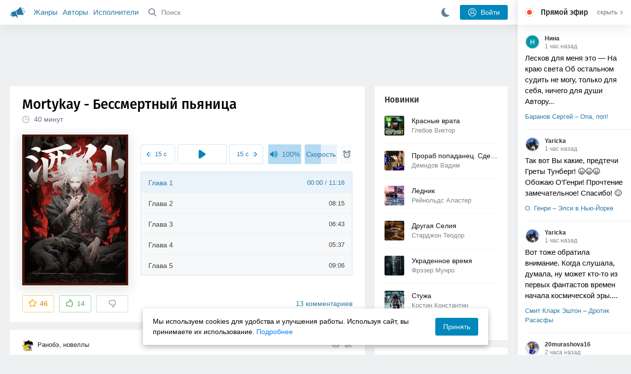

--- FILE ---
content_type: text/html; charset=utf-8
request_url: https://akniga.org/mortykay-bessmertnyy-pyanica
body_size: 28228
content:
<!doctype html>
<html>


            
            

                    
    



<head>
    
        <meta charset="utf-8">
        <meta name="description" content="Слушайте аудиокнигу 'Бессмертный пьяница' онлайн, читает Filkq. В мире, где грохот битв и войн не утихает, жизнь простого человека не стоит дороже мгновения. В этой">
        <meta name="keywords" content="аудиокнига, слушать онлайн, Бессмертный пьяница, Ранобэ, новеллы, Mortykay">
        <meta name="viewport" content="width=device-width, initial-scale=1.0, viewport-fit=cover, user-scalable=no">
        <meta name="robots" content="index,follow">
        <meta name="theme-color" content="#426380">

        <title>Бессмертный пьяница - слушать аудиокнигу онлайн | Mortykay</title>

        
                    <link rel="alternate" type="application/rss+xml" href="https://akniga.org/rss/comments/61091/" title="Mortykay – Бессмертный пьяница">
        
        
                    <link rel="canonical" href="https://akniga.org/mortykay-bessmertnyy-pyanica" />
        
        
        
                <link rel="preload" as="image" href="https://akniga.org/uploads/media/topic/2024/01/28/23/preview/b24d8b1387bbb62ec8bb_400x.jpg">
        <link rel="preload" href="https://akniga.org/application/frontend/skin/acl/assets/fonts/firaSans-medium.woff2" as="font" crossorigin="crossorigin" type="font/woff2">
    
    <link rel="stylesheet" type="text/css" href="https://akniga.org/application/tmp/templates/cache/acl/4379279ed3d1db5d4930abf0187a6c4e.css?v=112" />

    
        <link rel="search" type="application/opensearchdescription+xml" href="https://akniga.org/search/opensearch/" title="Аудиокниги Клуб - Слушаем Онлайн!" />
    <script>(function(window, document, undefined) {var DOMReady = function(onInteractive, onComplete) {document.onreadystatechange = function() {var state = document.readyState;if (state === 'interactive' && onInteractive !== undefined) {onInteractive();}if (state === 'complete' && onComplete !== undefined) {onComplete();}};};var loadSymbols = function (callback) {var req = new XMLHttpRequest();req.onload = function (e) {var svgContainer = document.createElement('div');var svg = document.implementation.createHTMLDocument('');svgContainer.style.position = 'absolute';svgContainer.style.width = 0;svgContainer.style.height = 0;svgContainer.style.overflow = 'hidden';svgContainer.style.zIndex = -9999;svg.body.innerHTML = e.target.response;svgContainer.appendChild(svg.body.firstElementChild);document.body.appendChild(svgContainer);svg = null;if (callback!==undefined) callback();};req.open('GET', 'https://akniga.org/application/frontend/skin/acl/assets/symbols_v2.svg?v4', true);req.responseType = 'text';req.send();};DOMReady(function() {loadSymbols(function() {});});})(window, document);</script>
    <style type="text/css">@font-face {font-family:'Fira Sans';font-display: swap;font-style:normal;font-weight:500;src:url(https://akniga.org/application/frontend/skin/acl/assets/fonts/firaSans-medium.eot);src:local("Fira Sans Medium"),local("FiraSans-Medium"),url(https://akniga.org/application/frontend/skin/acl/assets/fonts/firaSans-medium.eot?#iefix) format("embedded-opentype"),url(https://akniga.org/application/frontend/skin/acl/assets/fonts/firaSans-medium.woff2) format("woff2"),url(https://akniga.org/application/frontend/skin/acl/assets/fonts/firaSans-medium.woff) format("woff"),url(https://akniga.org/application/frontend/skin/acl/assets/fonts/FiraSans/firaSans-medium.ttf) format("truetype")}</style>


        <link rel="shortcut icon" href="https://akniga.org/application/frontend/skin/acl/assets/images/favicons/favicon.ico?v3">
        <link rel="manifest" href="https://akniga.org/application/frontend/skin/acl/assets/manifest.json?v7">

        
    

                                        
            <script src="https://cdn.adfinity.pro/code/akniga.org/adfinity.js" async></script>
                    <script type="text/javascript">
            (function(e, x, pe, r, i, me, nt){
            e[i]=e[i]||function(){(e[i].a=e[i].a||[]).push(arguments)},
            me=x.createElement(pe),me.async=1,me.src=r,nt=x.getElementsByTagName(pe)[0],me.addEventListener('error',function(){function cb(t){t=t[t.length-1],'function'==typeof t&&t({flags:{}})};Array.isArray(e[i].a)&&e[i].a.forEach(cb);e[i]=function(){cb(arguments)}}),nt.parentNode.insertBefore(me,nt)})
            (window, document, 'script', 'https://abt.s3.yandex.net/expjs/latest/exp.js', 'ymab');
            ymab('metrika.22013362', 'init'/*, {clientFeatures}, {callback}*/);
            </script>
                  
    

    

    <link rel="apple-touch-icon" href="https://akniga.org/application/frontend/skin/acl/assets/images/logo-square.png">


    <meta property="og:site_name" content="Аудиокниги Клуб - Слушаем Онлайн!" />
<meta property="og:type" content="article" />
<meta property="og:title" content="Бессмертный пьяница - слушать аудиокнигу онлайн | Mortykay" />
<meta property="og:description" content="Слушайте аудиокнигу 'Бессмертный пьяница' онлайн, читает Filkq. В мире, где грохот битв и войн не утихает, жизнь простого человека не стоит дороже мгновения. В этой" />
<meta property="og:url" content="https://akniga.org/mortykay-bessmertnyy-pyanica" />
<meta property="article:published_time" content="2024-01-31T16:19:00+03:00" />
<meta property="og:image" content="https://akniga.org/uploads/media/topic/2024/01/28/23/preview/b24d8b1387bbb62ec8bb_400x.jpg" />
<script type="text/javascript">
    var REALTIME_OPTIONS = {
        server_address: 'https://realtime.akniga.org:9293/realtime',
        client_timeout: 120
    };
</script><script type="text/javascript">
    var TALK_OPTIONS = {
        current_user_realtime_channel: '',
        comment_live_block_realtime_channel: 'comment_live_block'
    };
</script>

</head>


    
    

<body class="layout layout--user-role-guest layout--user-role-not-admin  " >
    
    

    
    
    
    

<header class="header__main" data-shop="1">

  <div class="container__main">

    <a href="https://akniga.org/" class="logo__main">
      
      <svg class="icon icon-logo" viewBox="0 0 512 512"><path d="M315.015 84.967s-62.876 78.464-123.742 101.181l53.838 144.319c60.873-22.697 159.7-4.791 159.7-4.791l30.703-11.454-89.796-240.71-30.703 11.455zM22.92 331.154c9.712 25.011 27.728 41.285 40.64 36.468l-33.814-90.643c-12.912 4.817-15.868 28.914-6.826 54.175zM168.344 196.415l-103.9 38.76c-16.327 6.091-24.926 22.941-18.835 39.268l31.599 84.706c6.091 16.327 23.892 24.145 40.219 18.054l42.543-15.871.002.006c0-.001.045-.021.178-.071 22.665-8.455 47.561 2.216 57.634 23.673l.326-.122 10.321 27.668 25.823-9.633-78.049-209.221c-2.971.484-5.392 1.862-7.861 2.783z"/><path d="M469.759 163.819c1.325 3.551-.497 7.54-4.047 8.864l-47.957 17.89c-3.551 1.325-7.54-.497-8.864-4.047l-.344-.922c-1.325-3.551.497-7.54 4.047-8.864l47.957-17.89c3.551-1.325 7.54.497 8.864 4.047l.344.922zM446.947 103.983c1.953 3.248.893 7.503-2.355 9.456l-43.868 26.373c-3.248 1.953-7.503.893-9.456-2.355l-.507-.844c-1.953-3.248-.893-7.503 2.355-9.456l43.868-26.373c3.248-1.953 7.503-.893 9.456 2.355l.507.844zM491.366 223.053c-.652-3.733-4.239-6.255-7.973-5.603l-50.423 8.802c-3.733.652-6.255 4.239-5.603 7.973l.169.97c.652 3.733 4.239 6.255 7.973 5.603l50.423-8.802c3.733-.652 6.255-4.239 5.603-7.973l-.169-.97z"/></svg>

    </a>

    <div class="menu__mobile js-events-counter">
      
      <svg class="icon" viewBox="0 0 7 4"><path d="M3.5 2.621L5.977.145a.504.504 0 0 1 .705.001.494.494 0 0 1 .002.706L3.852 3.684a.493.493 0 0 1-.354.143.47.47 0 0 1-.35-.143L.316.852A.504.504 0 0 1 .318.146a.494.494 0 0 1 .705-.001L3.5 2.62z"/></svg>
            <span class="bubble pj-update hidden">0</span>
    </div>

    <div class="header-title item__mobile">
      <span class="header-title-text">Книга</span>
      
      <svg class="icon scroll-to-top" viewBox="0 0 1792 1792"><path d="M1675 971q0 51-37 90l-75 75q-38 38-91 38-54 0-90-38l-294-293v704q0 52-37.5 84.5T960 1664H832q-53 0-90.5-32.5T704 1547V843l-294 293q-36 38-90 38t-90-38l-75-75q-38-38-38-90 0-53 38-91l651-651q35-37 90-37 54 0 91 37l651 651q37 39 37 91z"/></svg>
    </div>

    <div class="menu__nav">
         <div class="container__remaining-width">
            <a href="https://akniga.org/sections/">Жанры</a>
            <a href="https://akniga.org/authors/">Авторы</a>
            <a href="https://akniga.org/performers/">Исполнители</a>
         </div>
           <form action="https://akniga.org/search/books" method="get" class="ls-search-form menu__search js-menu-search">
             <button type="submit" class="button-search">
               
               <svg class="icon icon-search" viewBox="0 0 14 14"><g><g transform="translate(-69 -18)"><path d="M82.77 31.8a.77.77 0 0 1-.53.2c-.21 0-.4-.08-.55-.23l-3.48-3.49a5.94 5.94 0 0 1-3.36 1.02A5.76 5.76 0 0 1 69 23.65 5.76 5.76 0 0 1 74.85 18a5.76 5.76 0 0 1 5.86 5.65c0 1.34-.49 2.62-1.37 3.64l3.45 3.46c.29.3.28.76-.02 1.04zm-12.24-8.15c0 2.3 1.94 4.18 4.32 4.18a4.26 4.26 0 0 0 4.33-4.18c0-2.3-1.94-4.18-4.33-4.18a4.26 4.26 0 0 0-4.32 4.18z" /></g></g></svg>
             </button>
             <input type="text" class="ls-field-input ls-search-form-input" name ='q' placeholder="Поиск"></input>
             <div class="button-close">
               <svg class="icon icon-close" xmlns="http://www.w3.org/2000/svg"><use xlink:href="#close-button"></use></svg>
             </div>
         </form>


         
         
         <div class="button-comments item__mobile">
           
           <svg class="icon icon-comments" viewBox="0 0 17 14"><path d="M15.48 2.9A7.5 7.5 0 0 0 12.46.78 10.9 10.9 0 0 0 8.29 0C6.8 0 5.4.26 4.13.78A7.5 7.5 0 0 0 1.1 2.9a4.38 4.38 0 0 0-.27 5.5c.56.8 1.32 1.46 2.29 2a5.76 5.76 0 0 1-1.08 2.06 146.05 146.05 0 0 0-.68.74l-.06.08-.06.08c-.03.04-.05.07-.04.08l-.02.1c-.02.04-.01.08 0 .1.03.12.08.2.15.26.08.07.16.1.25.1a10.17 10.17 0 0 0 5.36-2.4c.46.04.91.07 1.34.07 1.51 0 2.9-.26 4.17-.78a7.5 7.5 0 0 0 3.02-2.13 4.5 4.5 0 0 0 1.1-2.93 4.5 4.5 0 0 0-1.1-2.93z" fill-rule="nonzero"/></svg>

          </div>
    </div>

      
    <div class="search__content" style="display: none;"></div>

        <div class="button--login ls-button ls-button-submit js-button-login pull-right">
      <svg class="icon icon-user" xmlns="http://www.w3.org/2000/svg"><use xlink:href="#user-button"></use></svg>
      Войти
    </div>
    <div class="menu__icons">
      <a href="#" title="Ночная тема" class="link__book button--night">
        <svg class="icon icon--moon" xmlns="http://www.w3.org/2000/svg"><use xlink:href="#moon"></use></svg>
      </a>
    </div>
      </div>
  <div class="caption--show js-side-hide"><svg class="icon icon-arrow-left" xmlns="http://www.w3.org/2000/svg"><use xlink:href="#arrow-small"></use></svg> Эфир</div>
</header>




<div class="player__wrapper--fade"></div>
<div id="privacy-banner" class="privacy-banner-desktop">
    <div class="privacy-text">
    Мы используем cookies для удобства и улучшения работы. Используя сайт, вы принимаете их использование.
    <a href="/page/policy/" target="_blank">Подробнее</a>
    </div>
    <button class="ls-button ls-button--primary js-privacy-accept">Принять</button>
</div>
<div class="navbar">
  
  <div id="privacy-banner" >
    <div class="privacy-text">
    Мы используем cookies для удобства и улучшения работы. Используя сайт, вы принимаете их использование.
    <a href="/page/policy/" target="_blank">Подробнее</a>
    </div>
    <button class="ls-button ls-button--primary js-privacy-accept">Принять</button>
</div>

  <div class="menu__player--wrapper unloaded">
      <a class="link__action link__backtobook item__mobile tap-link"  href="#">
        <svg class="icon icon-arrow-left" xmlns="http://www.w3.org/2000/svg"><use xlink:href="#arrow-small"></use></svg>
        К описанию
      </a>
      <div class="link__close item__mobile js-close-player">
        <svg class="icon icon-close" xmlns="http://www.w3.org/2000/svg"><use xlink:href="#close-button"></use></svg>
      </div>
      <div class="player__wrapper ">
        <div class="container__remaining-width player__sliders">
            <div class="player__volume">
              <svg class="icon" xmlns="http://www.w3.org/2000/svg"><use xlink:href="#volume"></use></svg>
              <span class="volume_value">100%</span>
              <span class="player__slider"></span>
            </div>
            <div class="player__speed">
              <span class="speed_value">1x</span>
              <span class="player__slider"></span>
            </div>
            <div class="player__timer">
              <svg class="icon" xmlns="http://www.w3.org/2000/svg"><use xlink:href="#timer"></use></svg>
            </div>
        </div>
        <div class="container__remaining-width player__desktop">
            <div class="player__picture button__player--play">
              <svg class="icon icon-pause" xmlns="http://www.w3.org/2000/svg"><use xlink:href="#pause_button_c"></use></svg>
              <svg class="icon icon-play" xmlns="http://www.w3.org/2000/svg"><use xlink:href="#play_button_c"></use></svg>
              
            </div>
            <div class="player__title">
            <span class="player__title--main">
                <span class="wrapper"></span>
            <span class="player__title--small book--chapter-current"></span>
            </div>
        </div>
          </div>
      <div class="menu__player--menu"></div>
    <div class="menu__player--block">
      <div class="menu__player--content">
        <div class="menu__player--content-small">
            <div class="tooltips"></div>
            <span class="book--chapter-current-title"></span>

            <div class="book__player--progress">
              <span class="menu__player--content--time player-time-current">00:00</span>
              <span class="menu__player--content--time player-time-duration">--:--</span>
              <span class="progress__bar progress__bar--player"></span>
            </div>
            <div class="jpl empty">
              <audio preload="auto"></audio>
            </div>
            <div class="full-width player--buttons">
              <button class="button__player button__player--back">
                <svg class="icon" xmlns="http://www.w3.org/2000/svg"><use xlink:href="#chapter_skip_back"></use></svg>
              </button>
              <button class="button__player button__player--back-text">
                <svg class="icon" xmlns="http://www.w3.org/2000/svg"><use xlink:href="#time_skip_back"></use></svg>
                <span>15 c</span>
              </button>
              <button class="button__player button__player--play">
                <svg class="icon icon-play" xmlns="http://www.w3.org/2000/svg"><use xlink:href="#play_button"></use></svg>
                <svg class="icon   icon-pause" xmlns="http://www.w3.org/2000/svg"><use xlink:href="#pause_button"></use></svg>
                
              </button>
              <button class="button__player button__player--forward-text">
                <span>15 c</span>
                <svg class="icon" xmlns="http://www.w3.org/2000/svg"><use xlink:href="#time_skip_forward"></use></svg>
              </button>
              <button class="button__player button__player--forward">
                <svg class="icon" xmlns="http://www.w3.org/2000/svg"><use xlink:href="#chapter_skip_forward"></use></svg>
              </button>
            </div>
          </div>
          <div class="full-width">
            <div class="container__remaining-width pull-left js-book-data"></div>
            <a class="ls-button link__backtobook item__desktop" href="#">
              <svg class="icon icon--history" xmlns="http://www.w3.org/2000/svg"><use xlink:href="#contents"></use></svg>
              К описанию
            </a>
            <div class="container__remaining-width">
              <button class="button__open full-width">Главы
                <svg class="icon icon-arrow" xmlns="http://www.w3.org/2000/svg"><use xlink:href="#arrow-small"></use></svg>
              </button>
            </div>
          </div>
          <div class="full-width menu__player--content-chapters player--chapters">
            <div class="mobile__title--chapters">Список глав</div>
                  <div class="mobile__button--close mobile__button--close--chapters">
                    <svg class="icon icon-close" xmlns="http://www.w3.org/2000/svg"><use xlink:href="#close-button"></use></svg>
                  </div>
                  <div class="global__popup--content">
                    <div class="chapter__default">
                    <div class="chapter__default--time">--:--</div>
                    <div class="chapter__default--title"></div>
                    </div>
                  </div>
          </div>
        </div>
    </div>
  </div>
  <div class="player__wrapper--bar unloaded">
    <div class="player__wrapper--bar--image button__player--play">
      <div class="player__picture"></div>
      <svg class="icon icon-pause" xmlns="http://www.w3.org/2000/svg"><use xlink:href="#pause_button_c"></use></svg>
      <svg class="icon icon-play" xmlns="http://www.w3.org/2000/svg"><use xlink:href="#play_button_c"></use></svg>
      <div class="percent-number"><span></span></div>
      
  </div>
  <div>
    <span class="player__wrapper--bar--caption"></span>
    <span class="player__wrapper--bar--author"></span>
  </div>
  
  <svg class="icon button-open icon-arrow-up" xmlns="http://www.w3.org/2000/svg"><use xlink:href="#arrow-small"></use></svg>
</div>
</div>



<div class="mobile__popup mobile__popup--speed">
     <div class="mobile__popup--content">
       <span class="mobile__popup--content--caption">Скорость чтения</span>
       <span class="mobile__popup--speed--slider progress__bar"></span>
       <div class="speed_controls">
         <span val="minus" class="speed__control icon-minus"><svg class="icon" xmlns="http://www.w3.org/2000/svg"><use xlink:href="#minus-icon"></use></svg></span>
         <span class="speed_value">1x</span>
         <span val="plus" class="speed__control icon-plus"><svg class="icon" xmlns="http://www.w3.org/2000/svg"><use xlink:href="#plus-icon"></use></svg></span>
      </div>
   </div>
   <div class="mobile__popup--button mobile__popup--button--save">
        Сохранить изменения
   </div>
</div>

<div class="mobile__popup mobile__popup--timer">
     <div class="mobile__popup--content">
       <span class="mobile__popup--content--caption">Таймер сна</span>
     <span class="mobile__popup--content--caption-small">Чтение остановится через</span>
     <div class="timer__wrapper">
        <div class="timer__wrapper__wrapper timer__hours" data-val="0">
          <span val="minus" class="timer__control icon-minus"><svg class="icon" xmlns="http://www.w3.org/2000/svg"><use xlink:href="#minus-icon"></use></svg></span>
          <span val="plus" class="timer__control icon-plus"><svg class="icon" xmlns="http://www.w3.org/2000/svg"><use xlink:href="#plus-icon"></use></svg></span>
          <span class="timer__text ">0 <span>часов</span></span>
        </div>
        <div class="timer__wrapper__wrapper timer__minutes" data-val="20">
          <span val="minus" class="timer__control icon-minus"><svg class="icon" xmlns="http://www.w3.org/2000/svg"><use xlink:href="#minus-icon"></use></svg></span>
          <span val="plus" class="timer__control icon-plus"><svg class="icon" xmlns="http://www.w3.org/2000/svg"><use xlink:href="#plus-icon"></use></svg></span>
          <span class="timer__text">20 <span>минут</span></span>
        </div>
     </div>
     <span class="mobile__popup--content--button button-start">Включить таймер</span>
   </div>
   
     <div class="mobile__popup--button mobile__button--close">
        Закрыть
   </div>
</div>




    
    <main class="container__main">
      
        
                   
        



<div class="container__ad ad1">
  <noindex>
                    <div class="adfinity_block_16264"></div>
              </noindex>
</div>

    

          <div class="content__main__articles  content__article">

              

              
              

              
              
              
              
              
                                  
                                            
                                                            

              
              
    
    



    
            











<article class="ls-topic js-topic"
data-target-id="61091"
data-bid="88505"
itemscope itemtype="http://schema.org/Book">



  
   
  

  
  


    <div class="content__main__book--item content__main__book--item--main js-book-page playlist--show">
            <div class="full-width book--header">
          <div class="caption__article-main-mobile--container">
            <h1 class="caption__article-main">Mortykay - Бессмертный пьяница</h1>
            <div class="caption__article-title hidden" itemprop="name">Бессмертный пьяница</div>
                          <a href="https://akniga.org/author/Mortykay" class="link__action caption__article-author">
                Mortykay
              </a>
                      </div>

          
          

          
                                    <span class="caption__article-duration link__action--label--listen wrapper--history-menu" data-bid="88505" >
                                  <svg class="icon icon-percent" viewBox="0 0 14 14"><path d="M6.94 0a6.95 6.95 0 1 0 .02 13.9A6.95 6.95 0 0 0 6.94 0zm0 12.4a5.47 5.47 0 1 1 .01-10.94 5.47 5.47 0 0 1-.01 10.94zm3.62-5.67H7.44V2.98a.57.57 0 0 0-1.14 0V7.3c0 .31.25.57.57.57h3.69a.57.57 0 0 0 0-1.14z" fill="#afbbc7" fill-rule="nonzero"/></svg>
                                
                <span class="percent-number"><span class="hours"></span> <span class="minutes">40 минут</span></span>
                              </span>
                                                                        
                    

      </div>




      
      <div class="book--table">
        <div class="container__remaining-width book--cover">
          <div class="cover__wrapper--image book-id-88505" oncontextmenu="return false;">
                           
                <img src="https://akniga.org/uploads/media/topic/2024/01/28/23/preview/b24d8b1387bbb62ec8bb_400x.jpg" class="loaded" alt="Бессмертный пьяница" />
            
                           <div style="display:none;" class="mobile__button--play button__player--play player-loading button__player--bookpage--play button__player--play-88505 player-loading">
                 <svg class="icon icon-pause" xmlns="http://www.w3.org/2000/svg"><use xlink:href="#pause_button_c"></use></svg>
                 <svg class="icon icon-play" xmlns="http://www.w3.org/2000/svg"><use xlink:href="#play_button_c"></use></svg>
                 <div class="player-loader"><span></span><span></span><span></span></div>
                 <svg viewBox="0 0 36 36" class="circular-chart hidden">
                  <path class="circle-path" stroke-dasharray="0, 100" d="M18 2.0845 a 15.9155 15.9155 0 0 1 0 31.831 a 15.9155 15.9155 0 0 1 0 -31.831"></path>
                 </svg>
               </div>

             
          </div>
        </div>
        <div class="container__remaining-width book--player  book-id-88505">
                        <div class="full-width content__main__book--item--content--player">
                      <div class="container__remaining-width player--buttons player--buttons-book player--buttons-onefile">
                            
                            <button class="button__player button__player--back-text">
                              <svg class="icon" viewBox="0 0 9 9"><path d="M2.18 4.5l3.18-3.37A.5.5 0 0 0 5.5.8a.5.5 0 0 0-.14-.35L5.1.14a.45.45 0 0 0-.66 0L.63 4.15a.5.5 0 0 0-.13.35c0 .13.05.26.14.35l3.78 4a.45.45 0 0 0 .66 0l.28-.29c.18-.2.18-.5 0-.7L2.18 4.5z"/><path d="M5.84 4.5L8.4 1.88c.07-.07.11-.17.11-.27s-.04-.2-.1-.27l-.23-.23a.36.36 0 0 0-.53 0L4.61 4.23a.39.39 0 0 0-.11.27c0 .1.04.2.1.27L7.65 7.9a.36.36 0 0 0 .53 0l.22-.23a.4.4 0 0 0 0-.54L5.84 4.5z" opacity=".5"/></svg>
                              
                              <span>15 c</span>
                            </button>
                            <button class="button__player button__player--play button__player--bookpage--play button__player--play-88505">
                              <svg class="icon icon-play" viewBox="0 0 11 14"><path d="M0 12.2V1.8A1.73 1.73 0 0 1 2.71.38l7.5 5.2a1.73 1.73 0 0 1 0 2.84l-7.5 5.2A1.73 1.73 0 0 1 0 12.2z" fill-rule="nonzero"></path></svg>
                              
                              <svg class="icon icon-pause" xmlns="http://www.w3.org/2000/svg"><use xlink:href="#pause_button"></use></svg>
                              <div class="player-loader"><span></span><span></span><span></span></div>
                            </button>
                            <button class="button__player button__player--forward-text">
                              <span>15 c</span>
                              
                              <svg class="icon" viewBox="0 0 9 9"><path d="M6.82 4.5L3.64 1.13A.5.5 0 0 1 3.51.8a.5.5 0 0 1 .13-.35l.28-.3a.45.45 0 0 1 .66 0l3.78 4.01c.08.1.13.22.13.35a.5.5 0 0 1-.13.35l-3.78 4a.45.45 0 0 1-.65 0l-.28-.29a.51.51 0 0 1 0-.7L6.82 4.5z"/><path d="M3.16 4.5L.6 1.88a.39.39 0 0 1-.11-.27c0-.1.04-.2.1-.27l.23-.23a.36.36 0 0 1 .53 0l3.03 3.12c.07.07.11.17.11.27s-.04.2-.1.27L1.35 7.9a.36.36 0 0 1-.53 0l-.22-.23a.4.4 0 0 1 0-.54L3.16 4.5z" opacity=".5"/></svg>
                            </button>
                            <button class="button__player button__player--speed player__speed speed_value" data-bid="88505">1x</button>
                            
                      </div>
                        <div class="container__remaining-width">
                          <div class="volume__hor item__desktop">
                              <svg class="icon" xmlns="http://www.w3.org/2000/svg"><use xlink:href="#volume"></use></svg>
                              <div class="volume_value">100%</div>
                          </div>
                          <div class="speed__hor item__desktop">
                            <div class="speed_value">Скорость</div>
                          </div>
                          <div class="player__timer">
                            <svg class="icon" xmlns="http://www.w3.org/2000/svg"><use xlink:href="#timer"></use></svg>
                          </div>
                        </div>


                        <div class="bookpage--chapters player--chapters" data-bid="88505">

                                                                                                                                                                          <div class="chapter__default chapter__current" data-pos="0" data-id="0">
                                      <div class="chapter__default--time"><span><span class="player-time-current">00:00</span> / </span>11:16</div>
                                      
                                      <div class="chapter__default--title">Глава 1</div>
                                      <div class="chapter__default--progress"></div>                                    </div>
                                                                                                            <div class="chapter__default " data-pos="676" data-id="1">
                                      <div class="chapter__default--time">08:15</div>
                                      
                                      <div class="chapter__default--title">Глава 2</div>
                                                                          </div>
                                                                                                            <div class="chapter__default " data-pos="1171" data-id="2">
                                      <div class="chapter__default--time">06:43</div>
                                      
                                      <div class="chapter__default--title">Глава 3</div>
                                                                          </div>
                                                                                                            <div class="chapter__default " data-pos="1574" data-id="3">
                                      <div class="chapter__default--time">05:37</div>
                                      
                                      <div class="chapter__default--title">Глава 4</div>
                                                                          </div>
                                                                                                            <div class="chapter__default " data-pos="1911" data-id="4">
                                      <div class="chapter__default--time">09:06</div>
                                      
                                      <div class="chapter__default--title">Глава 5</div>
                                                                          </div>
                                                                      
                                                                                     </div>
              </div>
                    



      </div>

    </div>


    
    <div class="book--bottom">
      <div class="cover__wrapper--buttons">
        








    


<div class="ls-counter ls-favourite ls-favourite--has-counter   ls-topic-favourite"
     data-param-i-target-id="61091"
     data-type="topic"
     title="Добавить в избранное"
     >

    
      <svg class="icon icon-star" xmlns="http://www.w3.org/2000/svg"><use xmlns:xlink="http://www.w3.org/1999/xlink" xlink:href="#star_empty"></use></svg>
      
      <span class="counter-number ls-favourite-count js-favourite-count" >
        46
      </span>
</div>

        














                
    


    


<div class="ls-vote ls-vote-body ls-vote--count-positive ls-vote--not-voted ls-vote--default  js-vote-topic"  data-param-i-target-id="61091" data-type="topic">
    
        
            
              
              

                <div class="ls-vote-item ls-vote-item-up  ls-counter " title="" data-vote-value="1">
                  <svg class="icon" xmlns="http://www.w3.org/2000/svg"><use xlink:href="#like_empty"></use></svg>
                  <span class="counter-number js-vote-rating-up">14</span>
                </div>
                

              
                              <div class="ls-vote-item ls-vote-item-down  ls-counter " title="" data-vote-value="-1">
                  <svg class="icon" xmlns="http://www.w3.org/2000/svg"><use xlink:href="#dislike_empty"></use></svg>
                                  </div>
              
              

        
</div>

      </div>

            <div class="top-comments item__desktop">
              </div>
      
            <a href="#comments" class="link__action link__action--comments tap-link no-pjax">
        <svg class="icon icon-comments" xmlns="http://www.w3.org/2000/svg"><use xlink:href="#comments-icon"></use></svg>
                 13 комментариев
              </a>
      
            <div class="link__action link__action--showall tap-link item__mobile js-playlist-show" data-mode="1">
        <svg class="icon" xmlns="http://www.w3.org/2000/svg"><use xlink:href="#contents"></use></svg>
        <span>Скрыть главы</span>
      </div>
      
      </div>
    

    


  </div>




  <div class="content__main__book--item">
      <div class="full-width">
                                <a href="https://akniga.org/section/ranobe/" class="section__title">
              <img src="https://akniga.org/uploads/images/blogs/000/000/041/2019/03/24/avatar-blog-41_48x48crop.png" />              Ранобэ, новеллы
            </a>
        
        <span class="link__action--label link__action--label--views pull-right">
          <svg class="icon" xmlns="http://www.w3.org/2000/svg"><use xlink:href="#views"></use></svg>
          8K
        </span>

      </div>
    

      
                  <div class="full-width ">
            <div class="caption__article--about-block about-author">
        <div class="content__main__book--item--caption">
          Автор        </div>
        <span class="content__article--about-content about-author">
                                                    <div class="tooltip__wrapper ">
    <a rel="author" class="link__author" href="https://akniga.org/author/Mortykay/">
              <svg class="icon icon-author" xmlns="http://www.w3.org/2000/svg"><use xlink:href="#author"></use></svg>
            <span itemprop="author">Mortykay</span>
    </a>
    <div class="tooltip__main tooltip__main--top">
      
       














                
    


    


<div class="ls-vote ls-vote-body ls-vote--count-positive ls-vote--not-voted ls-vote--default  js-vote-author"  data-param-i-target-id="51263" data-type="author">
    
        
            
              
              

                <div class="ls-vote-item ls-vote-item-up  ls-counter " title="" data-vote-value="1">
                  <svg class="icon" xmlns="http://www.w3.org/2000/svg"><use xlink:href="#like_empty"></use></svg>
                  <span class="counter-number js-vote-rating-up">1</span>
                </div>
                

              
                              <div class="ls-vote-item ls-vote-item-down  ls-counter " title="" data-vote-value="-1">
                  <svg class="icon" xmlns="http://www.w3.org/2000/svg"><use xlink:href="#dislike_empty"></use></svg>
                                  </div>
              
              

        
</div>

    </div>
  </div>

                                                        </span>
      </div>
                  <div class="caption__article--about-block">
        <div class="content__main__book--item--caption">
          Исполнитель        </div>
        <span class="content__article--about-content">
                                      <div class="tooltip__wrapper ">
    <a rel="performer" class="link__reader" href="https://akniga.org/performer/Filkq/">
                <svg class="icon icon-author" xmlns="http://www.w3.org/2000/svg"><use xlink:href="#performer"></use></svg>
            <span>Filkq</span>
    </a>
        <div class="tooltip__main tooltip__main--top">
      
     














                
    


    


<div class="ls-vote ls-vote-body ls-vote--count-positive ls-vote--not-voted ls-vote--default  js-vote-performer"  data-param-i-target-id="51873" data-type="performer">
    
        
            
              
              

                <div class="ls-vote-item ls-vote-item-up  ls-counter " title="" data-vote-value="1">
                  <svg class="icon" xmlns="http://www.w3.org/2000/svg"><use xlink:href="#like_empty"></use></svg>
                  <span class="counter-number js-vote-rating-up">2</span>
                </div>
                

              
                              <div class="ls-vote-item ls-vote-item-down  ls-counter " title="" data-vote-value="-1">
                  <svg class="icon" xmlns="http://www.w3.org/2000/svg"><use xlink:href="#dislike_empty"></use></svg>
                                  </div>
              
              

        
</div>

    </div>
      </div>

                                                        </span>
      </div>
                          <div class="caption__article--about-block">
          <div class="content__main__book--item--caption">
            Длительность
          </div>
          <span class="content__article--about-content book-duration-88505">
              <span class="hours"></span> <span class="minutes">40 минут</span>
              <span class="rate"></span>
          </span>
        </div>
                    <div class="caption__article--about-block">
          <div class="content__main__book--item--caption">
            Год
          </div>
          <span class="content__article--about-content">
              2022
          </span>
        </div>
            
          </div>

    
    			      <div class="full-width panel-item ready-chapters">
        <div class="caption__article--about-block">
          <div class="content__main__book--item--caption link__author">
            Озвучено
            3 главы из 556          </div>
          

                  </div>
			</div>
		

    

    
    

    <div class="description__article-main" itemprop="description">
      <div class="content__main__book--item--caption">Описание</div>
      																      <p>В мире, где грохот битв и войн не утихает, жизнь простого человека не стоит дороже мгновения. В этой реальности Кай, молодой сирота, выросший в отдаленном приюте, каждый день борется за кусочек хлеба и крышу над головой для себя и своих близких. Однако, когда он сталкивается с настоящей стороной жестокости этого мира, его судьба меняется навсегда.<br/>
<br/>
Неведомые обстоятельства приводят его к встрече с мистической Сферой — артефактом, источником неизведанных мощей. С этого момента у Кая появляются способности, о существовании которых он даже не подозревал.<br/>
<br/>
Зачем Сфера попала к нему? Сможет ли Кай освоить и контролировать дары, лежащие в ней? Или может быть, всё это — просто галлюцинации, порождённые ужасами и травмами предсмертных переживаний?<br/>
<br/>
Но, получив несметные силы, Кай не стремится стать великим героем или менять мир вокруг. Его жажду познания влечёт на пути исследования. Перед ним раскрываются величественные пейзажи, древние города и глубоко утаенные тайны этого мира.<br/>
<br/>
Погрузитесь в мир вместе с Каем, откройте тайные уголки этой вселенной и испытайте всю гамму эмоций от его новообретённых способностей. Не упустите шанс стать свидетелем этой невероятной истории!</p><br/>
<div class="spoiler"><div class="spoiler-title">Примечание</div><div class="spoiler-body">Решил озвучить отечественную новеллу, чтобы поддержать автора. Также хочу сказать, что это моя первая озвучка, поэтому, пожалуйста, не стесняйтесь писать о всех минусах которые найдёте.</div></div>
          </div>

    
    
                                      
          

    <div class="description__article-main">
      <div class="content__main__book--item--caption">Поделиться аудиокнигой</div>
      <a style="width:42px;" class="shares__item shares__item--vkontakte" href="https://vk.com/share.php?url=https://akniga.org/mortykay-bessmertnyy-pyanica" target="_blank" rel="nofollow noopener">
        <svg class="icon" xmlns="http://www.w3.org/2000/svg"><use xlink:href="#vkontakte-icon"></use></svg>
      </a>
      <a style="width:42px;" class="shares__item shares__item--odnoklassniki" href="https://connect.ok.ru/offer?url=https://akniga.org/mortykay-bessmertnyy-pyanica" target="_blank" rel="nofollow noopener">
        <svg class="icon" xmlns="http://www.w3.org/2000/svg"><use xlink:href="#odnoklassniki-icon"></use></svg>
      </a>
            <a style="width:42px;" class="shares__item shares__item--facebook" href="https://www.facebook.com/sharer/sharer.php?u=https://akniga.org/mortykay-bessmertnyy-pyanica" target="_blank" rel="nofollow noopener">
        <svg class="icon" xmlns="http://www.w3.org/2000/svg"><use xlink:href="#facebook-icon"></use></svg>
      </a>
      <a style="width:42px;" class="shares__item shares__item--twitter" href="http://twitter.com/share?text=Аудиокнига: Mortykay – Бессмертный пьяница&url=https://akniga.org/mortykay-bessmertnyy-pyanica" target="_blank" rel="nofollow noopener">
        <svg class="icon" xmlns="http://www.w3.org/2000/svg"><use xlink:href="#twitter-icon"></use></svg>
      </a>
            <a style="width:42px;" class="shares__item shares__item--telegram" href="https://telegram.me/share/url?url=https://akniga.org/mortykay-bessmertnyy-pyanica&text=Аудиокнига: Mortykay – Бессмертный пьяница" target="_blank" rel="nofollow noopener">
        <svg class="icon" xmlns="http://www.w3.org/2000/svg"><use xlink:href="#telegram-icon"></use></svg>
      </a>
  </div>

  

  
  	<div itemprop="aggregateRating" itemscope itemtype="http://schema.org/AggregateRating">
  	<meta itemprop="bestRating" content="5" />
    <meta itemprop="ratingValue" content="4.7" />
    <meta itemprop="ratingCount" content="15" />
	</div>
  
  <div xmlns:v="http//rdf.data-vocabulary.org/#" class="hidden">
    <span typeof="v:Breadcrumb"><a href="/" rel="v:url" property="v:title">akniga.org</a></span>
    <span typeof="v:Breadcrumb"><a href="https://akniga.org/section/ranobe/" rel="v:url" property="v:title">Ранобэ, новеллы</a></span>
        <span typeof="v:Breadcrumb"><a href="https://akniga.org/author/Mortykay/" rel="v:url" property="v:title">Mortykay</a></span>
        <span typeof="v:Breadcrumb"><a href="https://akniga.org/mortykay-bessmertnyy-pyanica" rel="v:url" property="v:title">Бессмертный пьяница</a></span>
  </div>

  <div class="preconnect"><link rel="preconnect" href="https://r1.akniga.club/"></div>
</article>

    

<noindex>
<div class="container__ad ad2">
                  <div class="adfinity_block_16275"></div>
            </div>
</noindex>

  


  <div class="content__main__book--item">
    <span class="caption__article-main--book">
             Аудиокниги жанра <a href="https://akniga.org/section/ranobe">«Ранобэ, новеллы»</a>
          </span>
    <div class="block-container">
                  <div class="col-md-4">
            <a href="https://akniga.org/yu-son-ark-18" class="content__main__book--item--small tap-link js-title-topic" title="Ким Хен-Ву жил в роскоши и достатке, посвящая все свободное время онлайн-играм. Но однажды его родители попали в аварию, в которой погиб отец. Его...">
                  <img class="lazy" data-src="https://akniga.org/uploads/media/topic/2024/11/23/20/preview/b2e05b948ef4853871b6_100x100crop.jpg" />
                  <div class="caption-wrapper">
                    <span class="caption">Арк 18</span>
                                          <span class="author">Ю Сон</span>
                                      </div>
                  <div class="link__action--links">
                                        <span class="ls-vote-items">
                      <span class="ls-vote-item-up ls-counter inline-counter">
                         <svg class="icon" xmlns="http://www.w3.org/2000/svg"><use xlink:href="#like_empty"></use></svg>
                         <span class="counter-number">42</span>
                      </span>
                    </span>
                                        <span class="link__action link__action--comment">
                      <svg class="icon icon-comments" xmlns="http://www.w3.org/2000/svg"><use xlink:href="#comments-icon"></use></svg>
                      6 <span>комментариев</span>
                    </span>
                                      </div>
              </a>
        </div>
                  <div class="col-md-4">
            <a href="https://akniga.org/kavakami-minoru-hroniki-konca-sveta-5-akt-3-a" class="content__main__book--item--small tap-link js-title-topic" title="Настало время для Пути Левиафана с 3-м Гиром, миром, послужившим основой для культуры Древней Греции. Однако вышестоящие чины UCAT не спешат...">
                  <img class="lazy" data-src="https://akniga.org/uploads/media/topic/2019/03/22/09/preview/cd8191e5df58d8393a36_100x100crop.jpg" />
                  <div class="caption-wrapper">
                    <span class="caption">Хроники конца света 5. Акт 3-A</span>
                                          <span class="author">Каваками Минору</span>
                                      </div>
                  <div class="link__action--links">
                                        <span class="ls-vote-items">
                      <span class="ls-vote-item-up ls-counter inline-counter">
                         <svg class="icon" xmlns="http://www.w3.org/2000/svg"><use xlink:href="#like_empty"></use></svg>
                         <span class="counter-number">15</span>
                      </span>
                    </span>
                                      </div>
              </a>
        </div>
                  <div class="col-md-4">
            <a href="https://akniga.org/can-czyan-li-di-nyu-istinnyy-mir-boevyh-iskusstv-glavy-245-253" class="content__main__book--item--small tap-link js-title-topic" title="Между Императором Человечества и его противником — Подземным Демоном-Королём, завязалась финальная битва, в результате которой Император разрушил...">
                  <img class="lazy" data-src="https://akniga.org/uploads/media/topic/2023/09/20/10/preview/176cb8ae7b1c6be87ca6_100x100crop.jpg" />
                  <div class="caption-wrapper">
                    <span class="caption">Истинный Мир Боевых Искусств - Главы 245-253</span>
                                          <span class="author">Цань Цзянь Ли Ди Ню</span>
                                      </div>
                  <div class="link__action--links">
                                        <span class="ls-vote-items">
                      <span class="ls-vote-item-up ls-counter inline-counter">
                         <svg class="icon" xmlns="http://www.w3.org/2000/svg"><use xlink:href="#like_empty"></use></svg>
                         <span class="counter-number">15</span>
                      </span>
                    </span>
                                        <span class="link__action link__action--comment">
                      <svg class="icon icon-comments" xmlns="http://www.w3.org/2000/svg"><use xlink:href="#comments-icon"></use></svg>
                      2 <span>комментария</span>
                    </span>
                                      </div>
              </a>
        </div>
                  <div class="col-md-4">
            <a href="https://akniga.org/chocolion-legendarnyy-mehanik-tom-1" class="content__main__book--item--small tap-link js-title-topic" title="Что вы будете делать, если однажды проснётесь и обнаружите, что оказались внутри игры, которую всегда любили? Что вы будете делать, когда...">
                  <img class="lazy" data-src="https://akniga.org/uploads/media/topic/2021/06/30/00/preview/efa09fe537f64ca52751_100x100crop.jpg" />
                  <div class="caption-wrapper">
                    <span class="caption">Легендарный Механик. Том 1</span>
                                          <span class="author">Chocolion</span>
                                      </div>
                  <div class="link__action--links">
                                        <span class="ls-vote-items">
                      <span class="ls-vote-item-up ls-counter inline-counter">
                         <svg class="icon" xmlns="http://www.w3.org/2000/svg"><use xlink:href="#like_empty"></use></svg>
                         <span class="counter-number">235</span>
                      </span>
                    </span>
                                        <span class="link__action link__action--comment">
                      <svg class="icon icon-comments" xmlns="http://www.w3.org/2000/svg"><use xlink:href="#comments-icon"></use></svg>
                      21 <span>комментарий</span>
                    </span>
                                      </div>
              </a>
        </div>
                  <div class="col-md-4">
            <a href="https://akniga.org/kankicu-yusura-vor-navykov-mirovoe-gospodstvo-6" class="content__main__book--item--small tap-link js-title-topic" title="Коноэ Юто – гений боевых искусств – оказался призванным в другой мир, где процветает работорговля. Используя свой читерский навык [Кража...">
                  <img class="lazy" data-src="https://akniga.org/uploads/media/topic/2019/06/26/07/preview/04cd693603ae67958a64_100x100crop.jpg" />
                  <div class="caption-wrapper">
                    <span class="caption">Вор навыков. Мировое господство 6</span>
                                          <span class="author">Канкицу Юсура</span>
                                      </div>
                  <div class="link__action--links">
                                        <span class="ls-vote-items">
                      <span class="ls-vote-item-up ls-counter inline-counter">
                         <svg class="icon" xmlns="http://www.w3.org/2000/svg"><use xlink:href="#like_empty"></use></svg>
                         <span class="counter-number">101</span>
                      </span>
                    </span>
                                        <span class="link__action link__action--comment">
                      <svg class="icon icon-comments" xmlns="http://www.w3.org/2000/svg"><use xlink:href="#comments-icon"></use></svg>
                      25 <span>комментариев</span>
                    </span>
                                      </div>
              </a>
        </div>
                  <div class="col-md-4">
            <a href="https://akniga.org/magonote-rifudzin-tekuschee-polozhenie-1" class="content__main__book--item--small tap-link js-title-topic" title="Прошло некоторое время после войны за трон в Асуре и Рудеус погрузился в рутину выполняя поручения своего начальника Орстеда.">
                  <img class="lazy" data-src="https://akniga.org/uploads/media/topic/2022/08/15/11/preview/90bde9cc80d2b01dceae_100x100crop.jpg" />
                  <div class="caption-wrapper">
                    <span class="caption">Текущее Положение</span>
                                          <span class="author">Магонотэ Рифудзин</span>
                                      </div>
                  <div class="link__action--links">
                                        <span class="ls-vote-items">
                      <span class="ls-vote-item-up ls-counter inline-counter">
                         <svg class="icon" xmlns="http://www.w3.org/2000/svg"><use xlink:href="#like_empty"></use></svg>
                         <span class="counter-number">415</span>
                      </span>
                    </span>
                                        <span class="link__action link__action--comment">
                      <svg class="icon icon-comments" xmlns="http://www.w3.org/2000/svg"><use xlink:href="#comments-icon"></use></svg>
                      76 <span>комментариев</span>
                    </span>
                                      </div>
              </a>
        </div>
        
          </div>

</div>


    

    
    



    
        
    
    



<div id="comments" class="content__main__book--item js-comments ls-comments  js-topic-comments comments-loaded"
            data-target-type="topic"
            data-target-id="61091"
            data-target-bid="88505"
            data-user-id="0"
            data-comment-last-id="1233079"
            id="comments" >
      
            <h2 class="caption--inline js-comments-title">
                        13 комментариев
                </h2>
              <div class="comments__selector">
            <span href="#" class="js-sort-comments comment--active" data-type="2">Популярные</span>
            <span href="#" class="js-sort-comments" data-type="3">Новые</span>
            <span class="js-sort-comments" data-type="1">По порядку</span>
        </div>
      
    
    

    
                  <form method="post" class="wrapper__input ls-comment-form js-comment-form-locked" onsubmit="return false;">
          <textarea class="ls-field-input text-area" placeholder="Ваш комментарий..." rows="2"></textarea>
          <div class="editor--buttons">
            <button class="ls-button ls-button--primary" type="submit">Отправить</button>
          </div>
        </form>
          
    
    <div class="comments__block js-comment-list">
                    





      
        

    
    
    
    
    
    
    <div class="comments__block--item js-comment-wrapper hidden"
    id="comment1226436" data-id="1226436" data-rating="0"     >
    
    
    
                  
        

    
            </div>
    
    
    
    
    
    <div class="comments__block--item js-comment-wrapper "
    id="comment1226848" data-id="1226848" data-rating="0"     >
    
          
          






















 <section class="ls-comment js-comment  "
     data-id = "1226848"
               >
     
     

     

     

     
     <div class="comments__block--item-content">
              <a href="https://akniga.org/profile/622190-DiabloRakuzan/" class="comments__block--item--name">
           <div class="comments__block-avatar ">
                             <img class="comments__block--item--avatar  lazy" data-src="https://akniga.org/uploads/images/users/000/622/190/2023/10/12/avatar-user-622190_64x64crop.png?133951" />
                            
              </div>
           Diablo Ракузан
                                            </a>
        <div class="comments__block--buttons">
                      
                          














                
    


    


<div class="ls-vote ls-vote-body ls-vote--count-zero ls-vote--not-voted ls-vote--default  js-vote-comment"  data-param-i-target-id="1226848" data-type="">
    
        
            
              
              

                <div class="ls-vote-item ls-vote-item-up  ls-counter inline-counter" title="" data-vote-value="1">
                  <svg class="icon" xmlns="http://www.w3.org/2000/svg"><use xlink:href="#like_empty"></use></svg>
                  <span class="counter-number js-vote-rating-up"></span>
                </div>
                

              
              
              

        
</div>

                                          <div class="ls-comment-more inline-counter js-comment-more"><svg class="icon icon-more" xmlns="http://www.w3.org/2000/svg"><use xlink:href="#more-icon"></use></svg></div>
                                 </div>

       <a href="https://akniga.org/mortykay-bessmertnyy-pyanica?comment1226848" class="comments__block--item--date js-scroll-to-comment no-pjax">
         <time datetime="2024-02-03T18:36:11+03:00" title="3 февраля 2024, 18:36">
             3 февраля 2024
         </time>
       </a>

       
       
    </div>

    <div class="comments__block--item--comment">а автор этой книги тебе дал разрешение?</div>
    <div class="comments__block--item--answer">
            
              <span class="reply--link js-comment-reply-guest" data-id="1226848">Ответить</span>
      
      <span class="js-comment-fold open reply--link" style="display:none;" data-id="1226848">Свернуть</span>

            
          </div>

    

    
 </section>

      
    
    
                  
        

    
    
    
    
    
    
    <div class="comments__block--item js-comment-wrapper  has-parent"
    id="comment1226851" data-id="1226851" data-rating="1"     >
    
          
          

















  




 <section class="ls-comment js-comment ls-comment--performer  "
     data-id = "1226851"
     data-parent-id = "1226848"          >
     
     

     

     

          <div class="replyto js-comment-scroll-to-parent">
         <svg class="icon icon-replyto" xmlns="http://www.w3.org/2000/svg"><use xlink:href="#replyto"></use></svg>
         Diablo Ракузан     </div>
     
     <div class="comments__block--item-content">
              <a href="https://akniga.org/profile/641366-filkafilka/" class="comments__block--item--name">
           <div class="comments__block-avatar ">
                             <img class="comments__block--item--avatar  lazy" data-src="https://akniga.org/application/frontend/skin/acl/assets/images/avatars/avatar_male_64x64crop.png" />
                            
              </div>
           filka
                                         <span class="user-tag user-performer">Исполнитель</span>
                                 </a>
        <div class="comments__block--buttons">
                      
                          














                
    


    


<div class="ls-vote ls-vote-body ls-vote--count-positive ls-vote--not-voted ls-vote--default  js-vote-comment"  data-param-i-target-id="1226851" data-type="">
    
        
            
              
              

                <div class="ls-vote-item ls-vote-item-up  ls-counter inline-counter" title="" data-vote-value="1">
                  <svg class="icon" xmlns="http://www.w3.org/2000/svg"><use xlink:href="#like_empty"></use></svg>
                  <span class="counter-number js-vote-rating-up">1</span>
                </div>
                

              
              
              

        
</div>

                                          <div class="ls-comment-more inline-counter js-comment-more"><svg class="icon icon-more" xmlns="http://www.w3.org/2000/svg"><use xlink:href="#more-icon"></use></svg></div>
                                 </div>

       <a href="https://akniga.org/mortykay-bessmertnyy-pyanica?comment1226851" class="comments__block--item--date js-scroll-to-comment no-pjax">
         <time datetime="2024-02-03T18:43:31+03:00" title="3 февраля 2024, 18:43">
             3 февраля 2024
         </time>
       </a>

       
       
    </div>

    <div class="comments__block--item--comment">Да, можешь зайти на ранобелиб и там посмотреть. Вроде бы 28-29 числа я спрашивал.</div>
    <div class="comments__block--item--answer">
            
              <span class="reply--link js-comment-reply-guest" data-id="1226851">Ответить</span>
      
      <span class="js-comment-fold open reply--link" style="display:none;" data-id="1226851">Свернуть</span>

            
          </div>

    

    
 </section>

      
    
    
                  
        

    
    
    
    
    
    
    <div class="comments__block--item js-comment-wrapper  has-parent avatar--small"
    id="comment1226905" data-id="1226905" data-rating="1"     >
    
          
          






















 <section class="ls-comment js-comment  "
     data-id = "1226905"
     data-parent-id = "1226851"          >
     
     

     

     

          <div class="replyto js-comment-scroll-to-parent">
         <svg class="icon icon-replyto" xmlns="http://www.w3.org/2000/svg"><use xlink:href="#replyto"></use></svg>
         filka     </div>
     
     <div class="comments__block--item-content">
              <a href="https://akniga.org/profile/622190-DiabloRakuzan/" class="comments__block--item--name">
           <div class="comments__block-avatar ">
                             <img class="comments__block--item--avatar avatar--small lazy" data-src="https://akniga.org/uploads/images/users/000/622/190/2023/10/12/avatar-user-622190_64x64crop.png?133951" />
                            
              </div>
           Diablo Ракузан
                                            </a>
        <div class="comments__block--buttons">
                      
                          














                
    


    


<div class="ls-vote ls-vote-body ls-vote--count-positive ls-vote--not-voted ls-vote--default  js-vote-comment"  data-param-i-target-id="1226905" data-type="">
    
        
            
              
              

                <div class="ls-vote-item ls-vote-item-up  ls-counter inline-counter" title="" data-vote-value="1">
                  <svg class="icon" xmlns="http://www.w3.org/2000/svg"><use xlink:href="#like_empty"></use></svg>
                  <span class="counter-number js-vote-rating-up">1</span>
                </div>
                

              
              
              

        
</div>

                                          <div class="ls-comment-more inline-counter js-comment-more"><svg class="icon icon-more" xmlns="http://www.w3.org/2000/svg"><use xlink:href="#more-icon"></use></svg></div>
                                 </div>

       <a href="https://akniga.org/mortykay-bessmertnyy-pyanica?comment1226905" class="comments__block--item--date js-scroll-to-comment no-pjax">
         <time datetime="2024-02-03T21:03:35+03:00" title="3 февраля 2024, 21:03">
             3 февраля 2024
         </time>
       </a>

       
       
    </div>

    <div class="comments__block--item--comment">ну тогда удачи тебе.</div>
    <div class="comments__block--item--answer">
            
              <span class="reply--link js-comment-reply-guest" data-id="1226905">Ответить</span>
      
      <span class="js-comment-fold open reply--link" style="display:none;" data-id="1226905">Свернуть</span>

            
          </div>

    

    
 </section>

      
    
    
                  
        

    
            </div>
    
    
    
    
    
    <div class="comments__block--item js-comment-wrapper  has-parent avatar--small"
    id="comment1226908" data-id="1226908" data-rating="1"     >
    
          
          






















 <section class="ls-comment js-comment  "
     data-id = "1226908"
     data-parent-id = "1226851"          >
     
     

     

     

          <div class="replyto js-comment-scroll-to-parent">
         <svg class="icon icon-replyto" xmlns="http://www.w3.org/2000/svg"><use xlink:href="#replyto"></use></svg>
         filka     </div>
     
     <div class="comments__block--item-content">
              <a href="https://akniga.org/profile/622190-DiabloRakuzan/" class="comments__block--item--name">
           <div class="comments__block-avatar ">
                             <img class="comments__block--item--avatar avatar--small lazy" data-src="https://akniga.org/uploads/images/users/000/622/190/2023/10/12/avatar-user-622190_64x64crop.png?133951" />
                            
              </div>
           Diablo Ракузан
                                            </a>
        <div class="comments__block--buttons">
                      
                          














                
    


    


<div class="ls-vote ls-vote-body ls-vote--count-positive ls-vote--not-voted ls-vote--default  js-vote-comment"  data-param-i-target-id="1226908" data-type="">
    
        
            
              
              

                <div class="ls-vote-item ls-vote-item-up  ls-counter inline-counter" title="" data-vote-value="1">
                  <svg class="icon" xmlns="http://www.w3.org/2000/svg"><use xlink:href="#like_empty"></use></svg>
                  <span class="counter-number js-vote-rating-up">1</span>
                </div>
                

              
              
              

        
</div>

                                          <div class="ls-comment-more inline-counter js-comment-more"><svg class="icon icon-more" xmlns="http://www.w3.org/2000/svg"><use xlink:href="#more-icon"></use></svg></div>
                                 </div>

       <a href="https://akniga.org/mortykay-bessmertnyy-pyanica?comment1226908" class="comments__block--item--date js-scroll-to-comment no-pjax">
         <time datetime="2024-02-03T21:14:23+03:00" title="3 февраля 2024, 21:14">
             3 февраля 2024
         </time>
       </a>

       
       
    </div>

    <div class="comments__block--item--comment">Да вижу. Голос у тебя неплохой</div>
    <div class="comments__block--item--answer">
            
              <span class="reply--link js-comment-reply-guest" data-id="1226908">Ответить</span>
      
      <span class="js-comment-fold open reply--link" style="display:none;" data-id="1226908">Свернуть</span>

            
          </div>

    

    
 </section>

      
    
    
                  
        

    
    
    
    
    
    
    <div class="comments__block--item js-comment-wrapper  has-parent avatar--small"
    id="comment1226915" data-id="1226915" data-rating="2"     >
    
          
          

















  




 <section class="ls-comment js-comment ls-comment--performer  "
     data-id = "1226915"
     data-parent-id = "1226908"          >
     
     

     

     

          <div class="replyto js-comment-scroll-to-parent">
         <svg class="icon icon-replyto" xmlns="http://www.w3.org/2000/svg"><use xlink:href="#replyto"></use></svg>
         Diablo Ракузан     </div>
     
     <div class="comments__block--item-content">
              <a href="https://akniga.org/profile/641366-filkafilka/" class="comments__block--item--name">
           <div class="comments__block-avatar ">
                             <img class="comments__block--item--avatar avatar--small lazy" data-src="https://akniga.org/application/frontend/skin/acl/assets/images/avatars/avatar_male_64x64crop.png" />
                            
              </div>
           filka
                                         <span class="user-tag user-performer">Исполнитель</span>
                                 </a>
        <div class="comments__block--buttons">
                      
                          














                
    


    


<div class="ls-vote ls-vote-body ls-vote--count-positive ls-vote--not-voted ls-vote--default  js-vote-comment"  data-param-i-target-id="1226915" data-type="">
    
        
            
              
              

                <div class="ls-vote-item ls-vote-item-up  ls-counter inline-counter" title="" data-vote-value="1">
                  <svg class="icon" xmlns="http://www.w3.org/2000/svg"><use xlink:href="#like_empty"></use></svg>
                  <span class="counter-number js-vote-rating-up">2</span>
                </div>
                

              
              
              

        
</div>

                                          <div class="ls-comment-more inline-counter js-comment-more"><svg class="icon icon-more" xmlns="http://www.w3.org/2000/svg"><use xlink:href="#more-icon"></use></svg></div>
                                 </div>

       <a href="https://akniga.org/mortykay-bessmertnyy-pyanica?comment1226915" class="comments__block--item--date js-scroll-to-comment no-pjax">
         <time datetime="2024-02-03T21:34:35+03:00" title="3 февраля 2024, 21:34">
             3 февраля 2024
         </time>
       </a>

       
       
    </div>

    <div class="comments__block--item--comment">Спасибо, я только начал и надеюсь что когда подойду к онгоингу качество будет соответствовать новелке, хотя это будет сложно потому что по моему мнению это одна из лучших культяпок не только в СНГ, но и просто</div>
    <div class="comments__block--item--answer">
            
              <span class="reply--link js-comment-reply-guest" data-id="1226915">Ответить</span>
      
      <span class="js-comment-fold open reply--link" style="display:none;" data-id="1226915">Свернуть</span>

            
          </div>

    

    
 </section>

      
    
    
                  
        

    
    
    
    
    
    
    <div class="comments__block--item js-comment-wrapper  has-parent avatar--small"
    id="comment1226928" data-id="1226928" data-rating="0"     >
    
          
          






















 <section class="ls-comment js-comment  "
     data-id = "1226928"
     data-parent-id = "1226915"          >
     
     

     

     

          <div class="replyto js-comment-scroll-to-parent">
         <svg class="icon icon-replyto" xmlns="http://www.w3.org/2000/svg"><use xlink:href="#replyto"></use></svg>
         filka     </div>
     
     <div class="comments__block--item-content">
              <a href="https://akniga.org/profile/622190-DiabloRakuzan/" class="comments__block--item--name">
           <div class="comments__block-avatar ">
                             <img class="comments__block--item--avatar avatar--small lazy" data-src="https://akniga.org/uploads/images/users/000/622/190/2023/10/12/avatar-user-622190_64x64crop.png?133951" />
                            
              </div>
           Diablo Ракузан
                                            </a>
        <div class="comments__block--buttons">
                      
                          














                
    


    


<div class="ls-vote ls-vote-body ls-vote--count-zero ls-vote--not-voted ls-vote--default  js-vote-comment"  data-param-i-target-id="1226928" data-type="">
    
        
            
              
              

                <div class="ls-vote-item ls-vote-item-up  ls-counter inline-counter" title="" data-vote-value="1">
                  <svg class="icon" xmlns="http://www.w3.org/2000/svg"><use xlink:href="#like_empty"></use></svg>
                  <span class="counter-number js-vote-rating-up"></span>
                </div>
                

              
              
              

        
</div>

                                          <div class="ls-comment-more inline-counter js-comment-more"><svg class="icon icon-more" xmlns="http://www.w3.org/2000/svg"><use xlink:href="#more-icon"></use></svg></div>
                                 </div>

       <a href="https://akniga.org/mortykay-bessmertnyy-pyanica?comment1226928" class="comments__block--item--date js-scroll-to-comment no-pjax">
         <time datetime="2024-02-03T22:42:50+03:00" title="3 февраля 2024, 22:42">
             3 февраля 2024
         </time>
       </a>

       
       
    </div>

    <div class="comments__block--item--comment">нет если брать СНГ то есть культяпки по лучше только они все авторские и не распространяются на такие сайты как ранобелиб</div>
    <div class="comments__block--item--answer">
            
              <span class="reply--link js-comment-reply-guest" data-id="1226928">Ответить</span>
      
      <span class="js-comment-fold open reply--link" style="display:none;" data-id="1226928">Свернуть</span>

            
          </div>

    

    
 </section>

      
    
    
                  
        

    
    
    
    
    
    
    <div class="comments__block--item js-comment-wrapper  has-parent avatar--small"
    id="comment1226932" data-id="1226932" data-rating="0"     >
    
          
          

















  




 <section class="ls-comment js-comment ls-comment--performer  "
     data-id = "1226932"
     data-parent-id = "1226928"          >
     
     

     

     

          <div class="replyto js-comment-scroll-to-parent">
         <svg class="icon icon-replyto" xmlns="http://www.w3.org/2000/svg"><use xlink:href="#replyto"></use></svg>
         Diablo Ракузан     </div>
     
     <div class="comments__block--item-content">
              <a href="https://akniga.org/profile/641366-filkafilka/" class="comments__block--item--name">
           <div class="comments__block-avatar ">
                             <img class="comments__block--item--avatar avatar--small lazy" data-src="https://akniga.org/application/frontend/skin/acl/assets/images/avatars/avatar_male_64x64crop.png" />
                            
              </div>
           filka
                                         <span class="user-tag user-performer">Исполнитель</span>
                                 </a>
        <div class="comments__block--buttons">
                      
                          














                
    


    


<div class="ls-vote ls-vote-body ls-vote--count-zero ls-vote--not-voted ls-vote--default  js-vote-comment"  data-param-i-target-id="1226932" data-type="">
    
        
            
              
              

                <div class="ls-vote-item ls-vote-item-up  ls-counter inline-counter" title="" data-vote-value="1">
                  <svg class="icon" xmlns="http://www.w3.org/2000/svg"><use xlink:href="#like_empty"></use></svg>
                  <span class="counter-number js-vote-rating-up"></span>
                </div>
                

              
              
              

        
</div>

                                          <div class="ls-comment-more inline-counter js-comment-more"><svg class="icon icon-more" xmlns="http://www.w3.org/2000/svg"><use xlink:href="#more-icon"></use></svg></div>
                                 </div>

       <a href="https://akniga.org/mortykay-bessmertnyy-pyanica?comment1226932" class="comments__block--item--date js-scroll-to-comment no-pjax">
         <time datetime="2024-02-03T22:56:01+03:00" title="3 февраля 2024, 22:56">
             3 февраля 2024
         </time>
       </a>

       
       
    </div>

    <div class="comments__block--item--comment">Ну, наверно. Всё-таки это вкусовщина. Да и я сам немного видел авторских новел</div>
    <div class="comments__block--item--answer">
            
              <span class="reply--link js-comment-reply-guest" data-id="1226932">Ответить</span>
      
      <span class="js-comment-fold open reply--link" style="display:none;" data-id="1226932">Свернуть</span>

            
          </div>

    

    
 </section>

      
    
    
                  
        

    
            </div></div>    
    
    
    
    
    <div class="comments__block--item js-comment-wrapper  has-parent avatar--small"
    id="comment1228194" data-id="1228194" data-rating="0"     >
    
          
          






















 <section class="ls-comment js-comment  "
     data-id = "1228194"
     data-parent-id = "1226915"          >
     
     

     

     

          <div class="replyto js-comment-scroll-to-parent">
         <svg class="icon icon-replyto" xmlns="http://www.w3.org/2000/svg"><use xlink:href="#replyto"></use></svg>
         filka     </div>
     
     <div class="comments__block--item-content">
              <a href="https://akniga.org/profile/432674-MihailBychkov13/" class="comments__block--item--name">
           <div class="comments__block-avatar ">
                             <img class="comments__block--item--avatar avatar--small lazy" data-src="https://akniga.org/uploads/images/users/000/432/674/2020/11/25/avatar-user-432674_64x64crop.png?030000" />
                            
              </div>
           Михаил Бычков
                                            </a>
        <div class="comments__block--buttons">
                      
                          














                
    


    


<div class="ls-vote ls-vote-body ls-vote--count-zero ls-vote--not-voted ls-vote--default  js-vote-comment"  data-param-i-target-id="1228194" data-type="">
    
        
            
              
              

                <div class="ls-vote-item ls-vote-item-up  ls-counter inline-counter" title="" data-vote-value="1">
                  <svg class="icon" xmlns="http://www.w3.org/2000/svg"><use xlink:href="#like_empty"></use></svg>
                  <span class="counter-number js-vote-rating-up"></span>
                </div>
                

              
              
              

        
</div>

                                          <div class="ls-comment-more inline-counter js-comment-more"><svg class="icon icon-more" xmlns="http://www.w3.org/2000/svg"><use xlink:href="#more-icon"></use></svg></div>
                                 </div>

       <a href="https://akniga.org/mortykay-bessmertnyy-pyanica?comment1228194" class="comments__block--item--date js-scroll-to-comment no-pjax">
         <time datetime="2024-02-09T17:12:50+03:00" title="9 февраля 2024, 17:12">
             9 февраля 2024
         </time>
       </a>

       
       
    </div>

    <div class="comments__block--item--comment">Хах, одна из лучших это точно, но эта первая работа автора и он её писал от нечего делать… А в итоге выстелило 😁 так что дальше качество работы будет рости…</div>
    <div class="comments__block--item--answer">
            
              <span class="reply--link js-comment-reply-guest" data-id="1228194">Ответить</span>
      
      <span class="js-comment-fold open reply--link" style="display:none;" data-id="1228194">Свернуть</span>

            
          </div>

    

    
 </section>

      
    
    
                  
        

    
            </div></div></div></div></div>    
    
    
    
    
    <div class="comments__block--item js-comment-wrapper "
    id="comment1226906" data-id="1226906" data-rating="0"     >
    
          
          






















 <section class="ls-comment js-comment  "
     data-id = "1226906"
               >
     
     

     

     

     
     <div class="comments__block--item-content">
              <a href="https://akniga.org/profile/622190-DiabloRakuzan/" class="comments__block--item--name">
           <div class="comments__block-avatar ">
                             <img class="comments__block--item--avatar  lazy" data-src="https://akniga.org/uploads/images/users/000/622/190/2023/10/12/avatar-user-622190_64x64crop.png?133951" />
                            
              </div>
           Diablo Ракузан
                                            </a>
        <div class="comments__block--buttons">
                      
                          














                
    


    


<div class="ls-vote ls-vote-body ls-vote--count-zero ls-vote--not-voted ls-vote--default  js-vote-comment"  data-param-i-target-id="1226906" data-type="">
    
        
            
              
              

                <div class="ls-vote-item ls-vote-item-up  ls-counter inline-counter" title="" data-vote-value="1">
                  <svg class="icon" xmlns="http://www.w3.org/2000/svg"><use xlink:href="#like_empty"></use></svg>
                  <span class="counter-number js-vote-rating-up"></span>
                </div>
                

              
              
              

        
</div>

                                          <div class="ls-comment-more inline-counter js-comment-more"><svg class="icon icon-more" xmlns="http://www.w3.org/2000/svg"><use xlink:href="#more-icon"></use></svg></div>
                                 </div>

       <a href="https://akniga.org/mortykay-bessmertnyy-pyanica?comment1226906" class="comments__block--item--date js-scroll-to-comment no-pjax">
         <time datetime="2024-02-03T21:10:16+03:00" title="3 февраля 2024, 21:10">
             3 февраля 2024
         </time>
       </a>

       
       
    </div>

    <div class="comments__block--item--comment">Наверное напишу сразу тем кто не знает о книге. Книга Еще не завершена. Книгу пишет Нас руский человек. Здесь должна быть обычная культяпка но пишет наш человек, потому здесь много реализма с первых глав. У гг будут много сложностей. С романтикой тут… в 12 лет лишился дествености… Ну и конечно надеюсь что вам понравится</div>
    <div class="comments__block--item--answer">
            
              <span class="reply--link js-comment-reply-guest" data-id="1226906">Ответить</span>
      
      <span class="js-comment-fold open reply--link" style="display:none;" data-id="1226906">Свернуть</span>

            
          </div>

    

    
 </section>

      
    
    
                  
        

    
            </div>
    
    
    
    
    
    <div class="comments__block--item js-comment-wrapper "
    id="comment1226931" data-id="1226931" data-rating="1"     >
    
          
          






















 <section class="ls-comment js-comment  "
     data-id = "1226931"
               >
     
     

     

     

     
     <div class="comments__block--item-content">
              <a href="https://akniga.org/profile/633581-1e61mt/" class="comments__block--item--name">
           <div class="comments__block-avatar ">
                             <img class="comments__block--item--avatar  lazy" data-src="https://akniga.org/application/frontend/skin/acl/assets/images/avatars/avatar_male_64x64crop.png" />
                            
              </div>
           1e61mt
                                            </a>
        <div class="comments__block--buttons">
                      
                          














                
    


    


<div class="ls-vote ls-vote-body ls-vote--count-positive ls-vote--not-voted ls-vote--default  js-vote-comment"  data-param-i-target-id="1226931" data-type="">
    
        
            
              
              

                <div class="ls-vote-item ls-vote-item-up  ls-counter inline-counter" title="" data-vote-value="1">
                  <svg class="icon" xmlns="http://www.w3.org/2000/svg"><use xlink:href="#like_empty"></use></svg>
                  <span class="counter-number js-vote-rating-up">1</span>
                </div>
                

              
              
              

        
</div>

                                          <div class="ls-comment-more inline-counter js-comment-more"><svg class="icon icon-more" xmlns="http://www.w3.org/2000/svg"><use xlink:href="#more-icon"></use></svg></div>
                                 </div>

       <a href="https://akniga.org/mortykay-bessmertnyy-pyanica?comment1226931" class="comments__block--item--date js-scroll-to-comment no-pjax">
         <time datetime="2024-02-03T22:51:58+03:00" title="3 февраля 2024, 22:51">
             3 февраля 2024
         </time>
       </a>

       
       
    </div>

    <div class="comments__block--item--comment">Уважаемый Ракузан Diablo, извините за необразованность-старческую деменцию, осмелюсь спросить-что, это правда-совсем лишился ног -осталась у русского лишь культяпки, а где девственность потерял?</div>
    <div class="comments__block--item--answer">
            
              <span class="reply--link js-comment-reply-guest" data-id="1226931">Ответить</span>
      
      <span class="js-comment-fold open reply--link" style="display:none;" data-id="1226931">Свернуть</span>

            
          </div>

    

    
 </section>

      
    
    
                  
        

    
            </div>
    
    
    
    
    
    <div class="comments__block--item js-comment-wrapper "
    id="comment1228192" data-id="1228192" data-rating="0"     >
    
          
          






















 <section class="ls-comment js-comment  "
     data-id = "1228192"
               >
     
     

     

     

     
     <div class="comments__block--item-content">
              <a href="https://akniga.org/profile/432674-MihailBychkov13/" class="comments__block--item--name">
           <div class="comments__block-avatar ">
                             <img class="comments__block--item--avatar  lazy" data-src="https://akniga.org/uploads/images/users/000/432/674/2020/11/25/avatar-user-432674_64x64crop.png?030000" />
                            
              </div>
           Михаил Бычков
                                            </a>
        <div class="comments__block--buttons">
                      
                          














                
    


    


<div class="ls-vote ls-vote-body ls-vote--count-zero ls-vote--not-voted ls-vote--default  js-vote-comment"  data-param-i-target-id="1228192" data-type="">
    
        
            
              
              

                <div class="ls-vote-item ls-vote-item-up  ls-counter inline-counter" title="" data-vote-value="1">
                  <svg class="icon" xmlns="http://www.w3.org/2000/svg"><use xlink:href="#like_empty"></use></svg>
                  <span class="counter-number js-vote-rating-up"></span>
                </div>
                

              
              
              

        
</div>

                                          <div class="ls-comment-more inline-counter js-comment-more"><svg class="icon icon-more" xmlns="http://www.w3.org/2000/svg"><use xlink:href="#more-icon"></use></svg></div>
                                 </div>

       <a href="https://akniga.org/mortykay-bessmertnyy-pyanica?comment1228192" class="comments__block--item--date js-scroll-to-comment no-pjax">
         <time datetime="2024-02-09T17:06:49+03:00" title="9 февраля 2024, 17:06">
             9 февраля 2024
         </time>
       </a>

       
       
    </div>

    <div class="comments__block--item--comment">Хах, не ожидал, читаю эту книгу чуть ли не с первого дня выхода на АТ и тут аудио формат…</div>
    <div class="comments__block--item--answer">
            
              <span class="reply--link js-comment-reply-guest" data-id="1228192">Ответить</span>
      
      <span class="js-comment-fold open reply--link" style="display:none;" data-id="1228192">Свернуть</span>

            
          </div>

    

    
 </section>

      
    
    
                  
        

    
    
    
    
    
    
    <div class="comments__block--item js-comment-wrapper  has-parent"
    id="comment1228308" data-id="1228308" data-rating="1"     >
    
          
          

















  




 <section class="ls-comment js-comment ls-comment--performer  "
     data-id = "1228308"
     data-parent-id = "1228192"          >
     
     

     

     

          <div class="replyto js-comment-scroll-to-parent">
         <svg class="icon icon-replyto" xmlns="http://www.w3.org/2000/svg"><use xlink:href="#replyto"></use></svg>
         Михаил Бычков     </div>
     
     <div class="comments__block--item-content">
              <a href="https://akniga.org/profile/641366-filkafilka/" class="comments__block--item--name">
           <div class="comments__block-avatar ">
                             <img class="comments__block--item--avatar  lazy" data-src="https://akniga.org/application/frontend/skin/acl/assets/images/avatars/avatar_male_64x64crop.png" />
                            
              </div>
           filka
                                         <span class="user-tag user-performer">Исполнитель</span>
                                 </a>
        <div class="comments__block--buttons">
                      
                          














                
    


    


<div class="ls-vote ls-vote-body ls-vote--count-positive ls-vote--not-voted ls-vote--default  js-vote-comment"  data-param-i-target-id="1228308" data-type="">
    
        
            
              
              

                <div class="ls-vote-item ls-vote-item-up  ls-counter inline-counter" title="" data-vote-value="1">
                  <svg class="icon" xmlns="http://www.w3.org/2000/svg"><use xlink:href="#like_empty"></use></svg>
                  <span class="counter-number js-vote-rating-up">1</span>
                </div>
                

              
              
              

        
</div>

                                          <div class="ls-comment-more inline-counter js-comment-more"><svg class="icon icon-more" xmlns="http://www.w3.org/2000/svg"><use xlink:href="#more-icon"></use></svg></div>
                                 </div>

       <a href="https://akniga.org/mortykay-bessmertnyy-pyanica?comment1228308" class="comments__block--item--date js-scroll-to-comment no-pjax">
         <time datetime="2024-02-10T10:01:27+03:00" title="10 февраля 2024, 10:01">
             10 февраля 2024
         </time>
       </a>

       
       
    </div>

    <div class="comments__block--item--comment">Спасибо что решил послушать!</div>
    <div class="comments__block--item--answer">
            
              <span class="reply--link js-comment-reply-guest" data-id="1228308">Ответить</span>
      
      <span class="js-comment-fold open reply--link" style="display:none;" data-id="1228308">Свернуть</span>

            
          </div>

    

    
 </section>

      
    
    
                  
        

    
            </div></div>    
    
    
    
    
    <div class="comments__block--item js-comment-wrapper "
    id="comment1233079" data-id="1233079" data-rating="1"     >
    
          
          






















 <section class="ls-comment js-comment  "
     data-id = "1233079"
               >
     
     

     

     

     
     <div class="comments__block--item-content">
              <a href="https://akniga.org/profile/470827-SergeyRamzaev/" class="comments__block--item--name">
           <div class="comments__block-avatar ">
                             <img class="comments__block--item--avatar  lazy" data-src="https://akniga.org/application/frontend/skin/acl/assets/images/avatars/avatar_male_64x64crop.png" />
                            
              </div>
           Сергей Рамзаев
                                            </a>
        <div class="comments__block--buttons">
                      
                          














                
    


    


<div class="ls-vote ls-vote-body ls-vote--count-positive ls-vote--not-voted ls-vote--default  js-vote-comment"  data-param-i-target-id="1233079" data-type="">
    
        
            
              
              

                <div class="ls-vote-item ls-vote-item-up  ls-counter inline-counter" title="" data-vote-value="1">
                  <svg class="icon" xmlns="http://www.w3.org/2000/svg"><use xlink:href="#like_empty"></use></svg>
                  <span class="counter-number js-vote-rating-up">1</span>
                </div>
                

              
              
              

        
</div>

                                          <div class="ls-comment-more inline-counter js-comment-more"><svg class="icon icon-more" xmlns="http://www.w3.org/2000/svg"><use xlink:href="#more-icon"></use></svg></div>
                                 </div>

       <a href="https://akniga.org/mortykay-bessmertnyy-pyanica?comment1233079" class="comments__block--item--date js-scroll-to-comment no-pjax">
         <time datetime="2024-03-01T17:21:56+03:00" title="1 марта 2024, 17:21">
             1 марта 2024
         </time>
       </a>

       
       
    </div>

    <div class="comments__block--item--comment">Предложения нужно читать полностью, а не отсекать по два — три слова</div>
    <div class="comments__block--item--answer">
            
              <span class="reply--link js-comment-reply-guest" data-id="1233079">Ответить</span>
      
      <span class="js-comment-fold open reply--link" style="display:none;" data-id="1233079">Свернуть</span>

            
          </div>

    

    
 </section>

      
    
    
                        </div>
            
            </div>
    
    
                        
            
                <form method="post" class="wrapper__input ls-comment-form js-comment-form-locked" onsubmit="return false;">
        <textarea class="ls-field-input text-area" placeholder="Ваш комментарий..." rows="2"></textarea>
        <div class="editor--buttons">
          <button class="ls-button ls-button--primary " type="submit">Отправить</button>
        </div>
      </form>
          
          <div class="ls-comment-more-buttons wrapper--history-buttons">
                <span class="js-button-login"><svg class="icon icon-star" xmlns="http://www.w3.org/2000/svg"><use xlink:href="#star_empty"></use></svg> <span>В избранное</span></span>
        <span class="js-button-login"><svg class="icon" xmlns="http://www.w3.org/2000/svg"><use xlink:href="#report-icon"></use></svg> Пожаловаться</span>
              </div>
    

    
    


    
    














    
    
  </div>


        

              
          </div>
          
                      <div class="content__main__side--wrapper">
                <div class="content__main__side--item">
  <span class="caption__side">Новинки</span>
  <div>
            

<div class="content__main__side--item--item js-title-topic" title="Эл пересекает разорённые армией Синего Паука земли Вайтандара.">
    <a href="https://akniga.org/glebov-viktor-krasnye-vrata" class="content__main__book--item--small tap-link">
      <img alt="Красные врата" src="https://akniga.org/uploads/media/topic/2026/01/02/20/preview/b4f1f095b38ef96d91ed_100x100crop.jpg" />
      <div class="caption-wrapper">
        <span class="caption">Красные врата</span>
                  <span class="author">Глебов Виктор</span>
              </div>
  </a>
</div>

            

<div class="content__main__side--item--item js-title-topic" title="Вилор продолжает свои приключения в 1949 году, и у него остается все меньше времени на подготовку к выполнению своего задания. Несмотря на это, он...">
    <a href="https://akniga.org/demidov-vadim-prorab-popadanec-3-sdelay-i-zhivi-spokoyno" class="content__main__book--item--small tap-link">
      <img alt="Прораб попаданец. Сделай и живи спокойно" src="https://akniga.org/uploads/media/topic/2026/01/30/12/preview/a279bf25a09876d8f70d_100x100crop.jpg" />
      <div class="caption-wrapper">
        <span class="caption">Прораб попаданец. Сделай и живи спокойно</span>
                  <span class="author">Демидов Вадим</span>
              </div>
  </a>
</div>

            

<div class="content__main__side--item--item js-title-topic" title="Спасаясь от преследования, Клавэйн и Галиана продолжают путь через неизведанные звёздные системы и случайно находят планету земного типа,...">
    <a href="https://akniga.org/reynolds-alaster-lednik" class="content__main__book--item--small tap-link">
      <img alt="Ледник" src="https://akniga.org/uploads/media/topic/2026/01/29/19/preview/f1e31c01187d3c621893_100x100crop.jpg" />
      <div class="caption-wrapper">
        <span class="caption">Ледник</span>
                  <span class="author">Рейнольдс Аластер</span>
              </div>
  </a>
</div>

            

<div class="content__main__side--item--item js-title-topic" title="«Девушка стала новым жильцом в коммунальном доме. Одним из постояльцев был Слим, который не просто совал нос в чужие дела, а превратил...">
    <a href="https://akniga.org/stardzhon-teodor-drugaya-seliya" class="content__main__book--item--small tap-link">
      <img alt="Другая Селия" src="https://akniga.org/uploads/media/topic/2026/01/29/19/preview/a27b90294dea6d72e2a2_100x100crop.jpg" />
      <div class="caption-wrapper">
        <span class="caption">Другая Селия</span>
                  <span class="author">Старджон Теодор</span>
              </div>
  </a>
</div>

            

<div class="content__main__side--item--item js-title-topic" title="Съесть пилюлю и омолодиться на двадцать лет.  Какой шанс начать жизнь заново, исправить ошибки, воплотить мечты… Любой человек отдал бы все на...">
    <a href="https://akniga.org/frezer-munro-ukradennoe-vremya" class="content__main__book--item--small tap-link">
      <img alt="Украденное время" src="https://akniga.org/uploads/media/topic/2026/01/29/17/preview/fcc70ed8650a37f86ef3_100x100crop.png" />
      <div class="caption-wrapper">
        <span class="caption">Украденное время</span>
                  <span class="author">Фрэзер Мунро</span>
              </div>
  </a>
</div>

            

<div class="content__main__side--item--item js-title-topic" title="На Империю опустилась Зима. Именно так — Зима, с большой буквы. Зима настолько лютая, что старики не могли припомнить равной ей. Но это еще не все...">
    <a href="https://akniga.org/kostin-konstantin-stuzha-1" class="content__main__book--item--small tap-link">
      <img alt="Стужа" src="https://akniga.org/uploads/media/topic/2026/01/27/22/preview/6c948a0a2d5bc1f46f2f_100x100crop.png" />
      <div class="caption-wrapper">
        <span class="caption">Стужа</span>
                  <span class="author">Костин Константин</span>
              </div>
  </a>
</div>

      </div>
  
<a href="https://akniga.org/index/" class="link__action link__action--showall">Показать все книги
  <svg class="icon icon-arrow icon-arrow-right" xmlns="http://www.w3.org/2000/svg"><use xlink:href="#arrow-small"></use></svg>
</a>

</div>



<div class="content__main__side--item ">
  <span class="caption__side">Интересное за неделю</span>
  <div>
            

<div class="content__main__side--item--item js-title-topic" title="2493-й год. Члены экипажа корабля поколений просыпаются после клонирования и обнаруживают, что все их предыдущие версии были жестоко убиты, а их...">
    <a href="https://akniga.org/lafferti-mer-shest-probuzhdeniy-1" class="content__main__book--item--small tap-link">
      <img alt="Шесть пробуждений" src="https://akniga.org/uploads/media/topic/2026/01/24/11/preview/f6c48b309d379a1fd11c_100x100crop.jpg" />
      <div class="caption-wrapper">
        <span class="caption">Шесть пробуждений</span>
                  <span class="author">Лафферти Мер</span>
              </div>
  </a>
</div>

            

<div class="content__main__side--item--item js-title-topic" title="1926 год. Детективный жанр на пике популярности; выходит книга про Винни-Пуха, а Маргарет Митчелл приступает к написанию «Унесённых ветром». В СССР...">
    <a href="https://akniga.org/glubina-pogruzhenie-70-e" class="content__main__book--item--small tap-link">
      <img alt="Глубина. Погружение 70-е" src="https://akniga.org/uploads/media/topic/2026/01/29/17/preview/bc030a5d3d2ca17f4fce_100x100crop.jpg" />
      <div class="caption-wrapper">
        <span class="caption">Глубина. Погружение 70-е</span>
                  <span class="author">Дойл Артур Конан</span>
              </div>
  </a>
</div>

            

<div class="content__main__side--item--item js-title-topic" title="Объявление гласило: «Только для людей благородного происхождения. Маленький дом в Вестминстере сдаётся тем, кто действительно будет заботиться о...">
    <a href="https://akniga.org/kristi-agata-tayna-listerdeyla" class="content__main__book--item--small tap-link">
      <img alt="Тайна Листердейла" src="https://akniga.org/uploads/media/topic/2026/01/21/08/preview/df1b932d33dc8b94445b_100x100crop.jpg" />
      <div class="caption-wrapper">
        <span class="caption">Тайна Листердейла</span>
                  <span class="author">Кристи Агата</span>
              </div>
  </a>
</div>

            

<div class="content__main__side--item--item js-title-topic" title="Они оба ещё дети. Один всю жизнь прожил на ферме-колонии, второй с отцом возит марсианский лёд. И так случилось, что судьба свела их вместе на...">
    <a href="https://akniga.org/beyker-keydzh-gde-zolotye-yabloki-rastut" class="content__main__book--item--small tap-link">
      <img alt="Где золотые яблоки растут" src="https://akniga.org/uploads/media/topic/2026/01/23/08/preview/f7fd0e024fadc9cf03e1_100x100crop.jpg" />
      <div class="caption-wrapper">
        <span class="caption">Где золотые яблоки растут</span>
                  <span class="author">Бейкер Кейдж</span>
              </div>
  </a>
</div>

            

<div class="content__main__side--item--item js-title-topic" title="В 2023 году в Бангладеш открылся разрыв в иное измерение, откуда хлынули поглощающие свет существа — Гриммеры. Миссия капитана Бёрта по...">
    <a href="https://akniga.org/kungurcev-andrey-tihoe-boloto" class="content__main__book--item--small tap-link">
      <img alt="Тихое Болото" src="https://akniga.org/uploads/media/topic/2026/01/27/22/preview/39dc3d3858c074a3836b_100x100crop.png" />
      <div class="caption-wrapper">
        <span class="caption">Тихое Болото</span>
                  <span class="author">Кунгурцев Андрей</span>
              </div>
  </a>
</div>

            

<div class="content__main__side--item--item js-title-topic" title="Цикл — «Полари», дополнительная повесть к роману «Кукла на троне»  
 Интерлюдии — это небольшие истории в стороне от главного сюжета. Действие...">
    <a href="https://akniga.org/surzhikov-roman-vrata-doveriya" class="content__main__book--item--small tap-link">
      <img alt="Врата доверия" src="https://akniga.org/uploads/media/topic/2023/12/14/18/preview/abe36a0c37d42a3ee5ab_100x100crop.jpg" />
      <div class="caption-wrapper">
        <span class="caption">Врата доверия</span>
                  <span class="author">Суржиков Роман</span>
              </div>
  </a>
</div>

      </div>
  
<a href="https://akniga.org/index/top" class="link__action link__action--showall">Все лучшие
  <svg class="icon icon-arrow icon-arrow-right" xmlns="http://www.w3.org/2000/svg"><use xlink:href="#arrow-small"></use></svg>
</a>

  
</div>
<div class="content__main__side--item-sticky">


  <div class="container__ad ad--side">
                            <div class="adfinity_block_16243"></div>
            
        	<a href="https://vk.com/aknigiclub" title="Группа Вконтакте" target="_blank" rel="nofollow noreferrer noopener" class="social--link social--link-vk" style="font-size: 16px;line-height: 40px; display: block; width: 100%;background: #5b88bd;color: #fff !important;border-radius: 3px; margin-top:15px;">Группа Вконтакте</a>
	<a href="https://t.me/aknigiclub" title="Telegram @aknigiclub" target="_blank" rel="nofollow noreferrer noopener" class="social--link social--link-tg" style="font-size: 16px;line-height: 40px; display: block; width: 100%;background: #4bb0e2;color: #fff !important;border-radius: 3px; margin: 15px 0;">Канал в Telegram</a>
  </div>
  
</div>
            </div>
                      
          
          <div class="ad_floor"></div>
    </main>

    <div class="container__side">
   <div class="container__side--wrapper js-block-live">
       <span class="caption__live">
         <span class="radius"><span class="icon icon-circle"></span></span>
         <a class="caption__live--linkall" href="https://akniga.org/comments/">Прямой эфир</a>
         <span class="caption--hide js-side-hide">скрыть <svg class="icon icon-arrow-right" xmlns="http://www.w3.org/2000/svg"><use xlink:href="#arrow-small"></use></svg></span>
         <div class="container__side--button--close item__mobile">
            <svg class="icon icon-close" xmlns="http://www.w3.org/2000/svg"><use xlink:href="#close-button"></use></svg>
        </div>
       </span>
       <div class="ls-block-live-wrapper">
                     
<div class="container__side--item " data-target-id="27922">
  <div class="container__side--item-header">
       <a class="link__action" href="https://akniga.org/profile/1263649-nina/">
         
         <img class="" src="https://akniga.org/uploads/images/users/001/263/649/2025/10/14/avatar-user-1263649_64x64crop.png?030000" />
         Нина
       </a>
       <span class="link__action--label">1 час назад</span>
  </div>
  <div class="container__side--item--description">
    Лесков для меня это — На краю света 
Об остальном судить не могу, только для себя, ничего для души  
Автору...
    <a class="tap-link" href="https://akniga.org/baranov-sergey-opa-pop?comment1719405"></a>
    <div class="link__action" >Баранов Сергей – Опа, поп!</div>
  </div>
</div>

            
                     
<div class="container__side--item " data-target-id="120348">
  <div class="container__side--item-header">
       <a class="link__action" href="https://akniga.org/profile/550276-Yaricka/">
         
         <img class="" src="https://akniga.org/uploads/images/users/000/550/276/2022/08/18/avatar-user-550276_64x64crop.jpg?141246" />
         Yaricka
       </a>
       <span class="link__action--label">1 час назад</span>
  </div>
  <div class="container__side--item--description">
    Так вот Вы какие, предтечи Греты Тунберг! 😆😆😆 
Обожаю О’Генри! Прочтение замечательное! Спасибо! 😊
    <a class="tap-link" href="https://akniga.org/o-genri-elsi-v-nyu-yorke?comment1719404"></a>
    <div class="link__action" >О. Генри – Элси в Нью-Йорке</div>
  </div>
</div>

            
                     
<div class="container__side--item " data-target-id="120358">
  <div class="container__side--item-header">
       <a class="link__action" href="https://akniga.org/profile/550276-Yaricka/">
         
         <img class="" src="https://akniga.org/uploads/images/users/000/550/276/2022/08/18/avatar-user-550276_64x64crop.jpg?141246" />
         Yaricka
       </a>
       <span class="link__action--label">1 час назад</span>
  </div>
  <div class="container__side--item--description">
    Вот тоже обратила внимание. Когда слушала, думала, ну может кто-то из первых фантастов времен начала космической эры....
    <a class="tap-link" href="https://akniga.org/smit-klark-eshton-drotik-rasasfy?comment1719403"></a>
    <div class="link__action" >Смит Кларк Эштон – Дротик Расасфы</div>
  </div>
</div>

            
                     
<div class="container__side--item " data-target-id="117214">
  <div class="container__side--item-header">
       <a class="link__action" href="https://akniga.org/profile/139305-20murashova16/">
         
         <img class="" src="https://akniga.org/uploads/images/users/000/139/305/2022/12/18/avatar-user-139305_64x64crop.jpg?172158" />
         20murashova16
       </a>
       <span class="link__action--label"> 2 часа назад</span>
  </div>
  <div class="container__side--item--description">
    Замечательные рассказы, а озвучка просто шикарная! Большое спасибо!
    <a class="tap-link" href="https://akniga.org/lavrenev-boris-razvedchik-vihrov?comment1719402"></a>
    <div class="link__action" >Лавренев Борис – Разведчик Вихров</div>
  </div>
</div>

            
                     
<div class="container__side--item " data-target-id="36366">
  <div class="container__side--item-header">
       <a class="link__action" href="https://akniga.org/profile/484866-Kordesya/">
         
         <img class="" src="https://akniga.org/uploads/images/users/000/484/866/2023/10/24/avatar-user-484866_64x64crop.jpg?193053" />
         ЛЕНтяйкА
       </a>
       <span class="link__action--label"> 2 часа назад</span>
  </div>
  <div class="container__side--item--description">
    Очень приятный сборник, интересно было послушать всё до конца, как любителю фантастики по части не машин, а людей и...
    <a class="tap-link" href="https://akniga.org/glubina-pogruzhenie-31-e?comment1719401"></a>
    <div class="link__action" >Глубина. Погружение 31-е</div>
  </div>
</div>

            
                     
<div class="container__side--item " data-target-id="60515">
  <div class="container__side--item-header">
       <a class="link__action" href="https://akniga.org/profile/484866-Kordesya/">
         
         <img class="" src="https://akniga.org/uploads/images/users/000/484/866/2023/10/24/avatar-user-484866_64x64crop.jpg?193053" />
         ЛЕНтяйкА
       </a>
       <span class="link__action--label"> 2 часа назад</span>
  </div>
  <div class="container__side--item--description">
    Отличный юмористический спектакль, чтецы на высоте 👍. Даже как-то и не страшно стало, если вдруг встречу призрака) и...
    <a class="tap-link" href="https://akniga.org/dzherom-k-dzherom-pirushka-s-privideniyami-2?comment1719400"></a>
    <div class="link__action" >Джером К. Джером – Пирушка с привидениями</div>
  </div>
</div>

            
                     
<div class="container__side--item " data-target-id="1072">
  <div class="container__side--item-header">
       <a class="link__action" href="https://akniga.org/profile/83304-Olga313/">
         
         <img class="" src="https://akniga.org/uploads/images/users/000/083/304/2019/03/22/avatar-user-83304_64x64crop.jpg?084726" />
         Ольга
       </a>
       <span class="link__action--label"> 2 часа назад</span>
  </div>
  <div class="container__side--item--description">
    Окунулась как на «машине времени» в атмосферу 60-х годов, когда радио было важным атрибутом моего детства. В то время...
    <a class="tap-link" href="https://akniga.org/zhorzh-simenon-megre-v-shkole-audiospektal?comment1719399"></a>
    <div class="link__action" >Сименон Жорж – Мегрэ в школе</div>
  </div>
</div>

            
                     
<div class="container__side--item " data-target-id="28875">
  <div class="container__side--item-header">
       <a class="link__action" href="https://akniga.org/profile/725722-jay-mazahaka/">
         
         <img class="" src="https://akniga.org/uploads/images/users/000/725/722/2025/01/07/avatar-user-725722_64x64crop.png?030000" />
         Jay Mazahaka
       </a>
       <span class="link__action--label"> 2 часа назад</span>
  </div>
  <div class="container__side--item--description">
    Было хорошо ровно до момента телепортации. Если в книге есть перемещение во времени или телепортация -жди беды. Но...
    <a class="tap-link" href="https://akniga.org/georgiy-nemov-podsnezhnik?comment1719398"></a>
    <div class="link__action" >Немов Георгий – Подснежник</div>
  </div>
</div>

            
                     
<div class="container__side--item " data-target-id="30474">
  <div class="container__side--item-header">
       <a class="link__action" href="https://akniga.org/profile/1386375-l-nigatiff/">
         
         <img class="" src="https://akniga.org/uploads/images/users/001/386/375/2026/02/01/avatar-user-1386375_64x64crop.jpg?030000" />
         L Nigatiff
       </a>
       <span class="link__action--label"> 3 часа назад</span>
  </div>
  <div class="container__side--item--description">
    Может книга и интересная, но ущербная музыка в несколько раз громче голоса вызывает только отвращение от прослушивания
    <a class="tap-link" href="https://akniga.org/tiptri-dzheyms-poslednyaya-iz-mogikan-ili-nebo-v-almazah?comment1719397"></a>
    <div class="link__action" >Типтри-младший Джеймс – Последняя из могикан, или Небо в алмазах</div>
  </div>
</div>

            
                     
<div class="container__side--item " data-target-id="119605">
  <div class="container__side--item-header">
       <a class="link__action" href="https://akniga.org/profile/531227-AsyaBayramukova/">
         
         <img class="" src="https://akniga.org/uploads/images/users/000/531/227/2024/01/05/avatar-user-531227_64x64crop.png?030000" />
         Ася Байрамукова
       </a>
       <span class="link__action--label"> 3 часа назад</span>
  </div>
  <div class="container__side--item--description">
    Да, ничего не скажешь… 😂
    <a class="tap-link" href="https://akniga.org/slizar-genri-zhenschiny-v-ego-zhizni?comment1719396"></a>
    <div class="link__action" >Слизар Генри – Женщины в его жизни</div>
  </div>
</div>

            
                     
<div class="container__side--item " data-target-id="119879">
  <div class="container__side--item-header">
       <a class="link__action" href="https://akniga.org/profile/1383693-yuliya-berezhnaya/">
         
         <img class="" src="https://akniga.org/uploads/images/users/001/383/693/2026/01/25/avatar-user-1383693_64x64crop.jpg?030000" />
         Юлия Бережная
       </a>
       <span class="link__action--label"> 3 часа назад</span>
  </div>
  <div class="container__side--item--description">
    Не могу, скучно невыносимо. Бросила слушать после 3-х часов примитивно-линейного повествования. Не мое, однозначно.
    <a class="tap-link" href="https://akniga.org/smit-maykl-marshall-izmenennyy?comment1719395"></a>
    <div class="link__action" >Смит Майкл Маршалл – Изменённый</div>
  </div>
</div>

            
                     
<div class="container__side--item " data-target-id="60960">
  <div class="container__side--item-header">
       <a class="link__action" href="https://akniga.org/profile/531227-AsyaBayramukova/">
         
         <img class="" src="https://akniga.org/uploads/images/users/000/531/227/2024/01/05/avatar-user-531227_64x64crop.png?030000" />
         Ася Байрамукова
       </a>
       <span class="link__action--label"> 4 часа назад</span>
  </div>
  <div class="container__side--item--description">
    Чудесно прочитан весёлый рассказ Надежды Тэффи, спасибо!
    <a class="tap-link" href="https://akniga.org/teffi-nadezhda-podlecy-1?comment1719394"></a>
    <div class="link__action" >Тэффи Надежда – Подлецы</div>
  </div>
</div>

            
                     
<div class="container__side--item " data-target-id="120274">
  <div class="container__side--item-header">
       <a class="link__action" href="https://akniga.org/profile/587860-Orlowska/">
         
         <img class="" src="https://akniga.org/uploads/images/users/000/587/860/2023/03/17/avatar-user-587860_64x64crop.png?175758" />
         Татьяна Орловская
       </a>
       <span class="link__action--label"> 4 часа назад</span>
  </div>
  <div class="container__side--item--description">
    Тяжёлое, выматывающее душу произведение, где нет правых, где никто не победил, где непонятно, что делать и как жить...
    <a class="tap-link" href="https://akniga.org/beyker-keydzh-gde-zolotye-yabloki-rastut?comment1719393"></a>
    <div class="link__action" >Бейкер Кейдж – Где золотые яблоки растут</div>
  </div>
</div>

            
                     
<div class="container__side--item " data-target-id="120084">
  <div class="container__side--item-header">
       <a class="link__action" href="https://akniga.org/profile/448304-Isaev0011/">
         
         <img class="" src="https://akniga.org/uploads/images/users/000/448/304/2021/01/24/avatar-user-448304_64x64crop.jpg?164121" />
         Роман Исаев
       </a>
       <span class="link__action--label"> 4 часа назад</span>
  </div>
  <div class="container__side--item--description">
    Озвучка как всегда на высоте, но сам рассказ не зашёл!
    <a class="tap-link" href="https://akniga.org/yasko-sergey-naslednik?comment1719392"></a>
    <div class="link__action" >Яско Сергей – Наследник</div>
  </div>
</div>

            
                     
<div class="container__side--item " data-target-id="114094">
  <div class="container__side--item-header">
       <a class="link__action" href="https://akniga.org/profile/47489-GoshaLobzik/">
         
         <img class="" src="https://akniga.org/uploads/images/users/000/047/489/2022/03/06/avatar-user-47489_64x64crop.jpg?231024" />
         Гоша Лобзик
       </a>
       <span class="link__action--label"> 5 часов назад</span>
  </div>
  <div class="container__side--item--description">
    ДА ЧТО ТЫ ЧЕРТ ПОБЕРИ ТАКОЕ НЕСЕШЬ?
    <a class="tap-link" href="https://akniga.org/glubina-pogruzhenie-67-e?comment1719391"></a>
    <div class="link__action" >Глубина. Погружение 67-е</div>
  </div>
</div>

            
                     
<div class="container__side--item " data-target-id="120457">
  <div class="container__side--item-header">
       <a class="link__action" href="https://akniga.org/profile/1007318-turin/">
         
         <img class="" src="https://akniga.org/uploads/images/users/001/007/318/2025/05/27/avatar-user-1007318_64x64crop.png?030000" />
         Turin
       </a>
       <span class="link__action--label"> 5 часов назад</span>
  </div>
  <div class="container__side--item--description">
    Невозможно слушать, муть.
    <a class="tap-link" href="https://akniga.org/aprelskaya-ekaterina-psihopat-onlayn?comment1719390"></a>
    <div class="link__action" >Апрельская Екатерина – Психопат онлайн</div>
  </div>
</div>

            
                     
<div class="container__side--item ls-comment--performer" data-target-id="119910">
  <div class="container__side--item-header">
       <a class="link__action" href="https://akniga.org/profile/570313-la_reveur/">
         
         <img class="" src="https://akniga.org/uploads/images/users/000/570/313/2024/05/17/avatar-user-570313_64x64crop.jpg?212619" />
         Катерина Сычева
       </a>
       <span class="link__action--label"> 5 часов назад</span>
  </div>
  <div class="container__side--item--description">
    Спасибо за прослушивание.
    <a class="tap-link" href="https://akniga.org/tapro-braki-zaklyuchayutsya-na-nebesah?comment1719389"></a>
    <div class="link__action" >Тапро – Браки заключаются на небесах</div>
  </div>
</div>

            
                     
<div class="container__side--item ls-comment--performer" data-target-id="119783">
  <div class="container__side--item-header">
       <a class="link__action" href="https://akniga.org/profile/570313-la_reveur/">
         
         <img class="" src="https://akniga.org/uploads/images/users/000/570/313/2024/05/17/avatar-user-570313_64x64crop.jpg?212619" />
         Катерина Сычева
       </a>
       <span class="link__action--label"> 5 часов назад</span>
  </div>
  <div class="container__side--item--description">
    Спасибо Вам за прослушивание.
    <a class="tap-link" href="https://akniga.org/bredberi-rey-ulybka-7?comment1719387"></a>
    <div class="link__action" >Брэдбери Рэй – Улыбка</div>
  </div>
</div>

            
                     
<div class="container__side--item ls-comment--performer" data-target-id="119939">
  <div class="container__side--item-header">
       <a class="link__action" href="https://akniga.org/profile/570313-la_reveur/">
         
         <img class="" src="https://akniga.org/uploads/images/users/000/570/313/2024/05/17/avatar-user-570313_64x64crop.jpg?212619" />
         Катерина Сычева
       </a>
       <span class="link__action--label"> 5 часов назад</span>
  </div>
  <div class="container__side--item--description">
    Спасибо Вам за прослушивание!
    <a class="tap-link" href="https://akniga.org/kamaeva-kristina-pod-rozovym-gusem?comment1719386"></a>
    <div class="link__action" >Камаева Кристина – Под розовым гусем</div>
  </div>
</div>

            
                     
<div class="container__side--item ls-comment--performer" data-target-id="119857">
  <div class="container__side--item-header">
       <a class="link__action" href="https://akniga.org/profile/570313-la_reveur/">
         
         <img class="" src="https://akniga.org/uploads/images/users/000/570/313/2024/05/17/avatar-user-570313_64x64crop.jpg?212619" />
         Катерина Сычева
       </a>
       <span class="link__action--label"> 5 часов назад</span>
  </div>
  <div class="container__side--item--description">
    Спасибо Вам за прослушивание! Жаль, что Вам не понравилось произведение.
    <a class="tap-link" href="https://akniga.org/steklova-anastasiya-chernye-grachi?comment1719384"></a>
    <div class="link__action" >Стеклова Анастасия – Чёрные грачи</div>
  </div>
</div>

            
                 </div>
           </div>
</div>


    
            
    <footer class="footer__main">
      <div class="container__main">
        <div class="left--side">
             <a href="https://akniga.org" class="link__logo">
               <svg class="icon icon-logo" xmlns="http://www.w3.org/2000/svg"><use xlink:href="#a-logo"></use></svg>
               Аудиокниги Клуб
             </a>
             <span class="link__mailto link__biblio">
               Партнер <a href="http://bibliovk.ru/" rel="nofollow noreferrer noopener" target="_blank">
                 <svg class="biblio-icon" xmlns="http://www.w3.org/2000/svg"><use xlink:href="#biblio-icon"></use></svg>
               </a>
             </span>
             <span class="link__mailto">
               <a href="https://akniga.org/page/about/" target="_blank">О проекте</a>
             </span>
             <span class="link__mailto">
              <a href="https://akniga.org/page/faq/" target="_blank">FAQ</a>
            </span>
            <span class="link__mailto">
              <a href="?use-skin=latest" rel="nofollow noopener" class="no-pjax">Новый дизайн</a>
            </span>
        </div>
        <div class="right--side">
          <a href="https://vk.com/aknigiclub" rel="nofollow noopener" target="_blank" class="button__social">
            <svg class="icon" xmlns="http://www.w3.org/2000/svg"><use xlink:href="#vkontakte-icon"></use></svg>
          </a>
          
          <a href="https://t.me/aknigiclub" rel="nofollow noopener" target="_blank" class="button__social">
            <svg class="icon" xmlns="http://www.w3.org/2000/svg"><use xlink:href="#telegram-icon"></use></svg>
          </a>
        </div>
        <div class="right--side">
           <span class="link__mailto"><a href="mailto:support@akniga.org">Написать письмо</a></span>
           <a href="mailto:support@akniga.org" class="mobile__button">Написать письмо</a>
        </div>
      </div>
    </footer>

    

    
    
    <div id="menu__mobile">
      <div class="menu__mobile--container">
        <div class="menu__mobile--container--section">
                      <span class="section__caption section__caption--guest">Авторизация</span>
            <a href="#" class="link__action js-button-login">Вход</a>
            <a href="#" onclick="location.href='https://akniga.org/auth/register/';" class="link__action">Регистрация</a>
                   </div>
        <div class="menu__mobile--container--section">
           <span class="section__caption">Разделы</span>
           <a href="https://akniga.org/sections/" class="link__action">Жанры</a>
           <a href="https://akniga.org/authors/" class="link__action">Авторы</a>
           <a href="https://akniga.org/performers/" class="link__action">Исполнители</a>
           <a href="https://akniga.org/random/" class="link__action link__random">
              <svg class="icon icon--favourite" xmlns="http://www.w3.org/2000/svg"><use xlink:href="#random-icon"></use></svg> 
              Случайная книга
           </a>
           <div class="link__action link__onoffnight button--night">Ночная тема
             <div class="onoffswitch">
                  <input type="checkbox" name="onoffswitch" class="onoffswitch-checkbox" id="onoffnight">
                  <label class="onoffswitch-label" for="onoffnight"></label>
              </div>
            </div>
        </div>
      </div>
    </div>



          <div class="updown">
        <svg class="icon icon-arrow-up" xmlns="http://www.w3.org/2000/svg"><use xlink:href="#arrow-small"></use></svg>
      </div>
    
    <script type="text/javascript"> (function(m,e,t,r,i,k,a){m[i]=m[i]||function(){(m[i].a=m[i].a||[]).push(arguments)}; m[i].l=1*new Date(); for (var j = 0; j < document.scripts.length; j++) {if (document.scripts[j].src === r) { return; }} k=e.createElement(t),a=e.getElementsByTagName(t)[0],k.async=1,k.src=r,a.parentNode.insertBefore(k,a)}) (window, document, "script", "https://mc.webvisor.org/metrika/tag_ww.js", "ym"); ym(22013362, "init", { clickmap:true, trackLinks:true, accurateTrackBounce:true, trackHash:true }); </script>
<noscript><div><img src="https://mc.yandex.ru/watch/22013362" style="position:absolute; left:-9999px;" alt="" /></div></noscript>



    
    

        <div class="popup">
    <div class="global__popup"></div>
      <div class="global__popup--window global__popup--auth">
        <div class="global__popup--caption">Вход на сайт</div>
        <div class="global__popup--button global__button--close">
           <svg class="icon icon-close" xmlns="http://www.w3.org/2000/svg"><use xlink:href="#close-button"></use></svg>
       </div>
       <div class="global__popup--content">
        





<form action="https://akniga.org/auth/login/" method="post" class="js-form-validate js-auth-login-form auth-login-form no-pjax">
    
	

	<div class="auth-buttons">
	   <div class="social_button social_button--vk js-autoopenid-auth" data-service="vkontakte" >ВКонтакте</div>
	   	   <div class="social_button social_button--fb social_button--facebook js-autoopenid-auth" data-service="facebook">Facebook</div>
	   		 <div class="social_button social_button--yandex js-autoopenid-auth" data-service="yandex">Яндекс</div>
	   <div class="social_button social_button--google js-autoopenid-auth" data-service="google">Google</div>
	</div>



    
    












    
                
    
    
    







    <div class="ls-field  ls-clearfix  "
        
        >

        
        
        
        <div class="ls-field-holder">
            
    <input type="text"     id="ls-field1877892939"
    class="ls-field-input "
    value=""    name="login"    placeholder="Email"                    
        
        
        data-parsley-required="1"
            
        
        
        data-parsley-minlength="3"
        
    
 />

        </div>

        
            </div>



    
    












    
                
    
    
    







    <div class="ls-field  ls-clearfix  "
        
        >

        
        
        
        <div class="ls-field-holder">
            
    <input type="password"     id="ls-field1493790370"
    class="ls-field-input "
    value=""    name="password"    placeholder="Пароль"    autocomplete="on"                
        
        
        data-parsley-required="1"
            
        
        
        data-parsley-minlength="2"
        
    
 />

        </div>

        
            </div>



    
    
    
    












    
        
    
    
    
    
    

    






    <div class="ls-field ls-field--checkbox  ls-clearfix hidden "
        
        >

        
        
        
        <div class="ls-field-holder">
            
    
    <input type="checkbox"     id="ls-field1447002966"
    class="ls-field-input "
    value="1"    name="remember"                    
    
 checked />

        </div>

        
            </div>



    

            












    
    
    
    






    <input type="hidden"     id="ls-field1005251458"
    class="ls-field-input "
    value="https://akniga.org/mortykay-bessmertnyy-pyanica"    name="return-path"                    
    
 />


    
    







<button
                    type="submit"
            value=""
                                                name="submit_login"        class="ls-button ls-button--primary  "
        >
    
    
    
    Войти

    </button>

            <div class="auth-extra">
          <a href="https://akniga.org/auth/password-reset/" class="no-pjax">Восстановить пароль</a>
          <a href="https://akniga.org/auth/register/" class="no-pjax">Регистрация</a>
        </div>
    
</form>





        <div class="line"></div>
        <div class="global__popup-info">
            Авторизуясь, вы даете согласие на обработку персональных данных.
        </div>
       </div>
     </div>
    </div>
    
    


<div class="popup">
<div class="global__popup "></div>
  <div class="global__popup--window global__popup--subscribe "">
    <div class="global__popup--caption">Оформите подписку</br>и получите</div>
        <div class="global__popup--button global__button--close">
       <svg class="icon icon-close" xmlns="http://www.w3.org/2000/svg"><use xlink:href="#close-button"></use></svg>
   </div>
      <div class="global__popup--content">
     <div class="check--list">  
       <svg class="icon icon-check" xmlns="http://www.w3.org/2000/svg"><use xlink:href="#check-icon"></use></svg>
       Более 123 000 часов лицензионных аудиокниг
     </div>
     <div class="check--list">
       <svg class="icon icon-check" xmlns="http://www.w3.org/2000/svg"><use xlink:href="#check-icon"></use></svg>
       14 дней бесплатно
     </div>
     <div class="check--list">
       <svg class="icon icon-check" xmlns="http://www.w3.org/2000/svg"><use xlink:href="#check-icon"></use></svg>
       Отсутствие рекламы на сайте
     </div>

    <div class="subscription--list">
      <div class="subscription--list-header">Выберите подписку</div>
      <div class="subscription--list-options">
        <label class="subscription--list-item">
          <input type="radio" name="type" value="month" checked="checked">
          1 месяц <div class="price"><span>390 ₽</span> в месяц</div>
        </label>
        <label class="subscription--list-item">
          <input type="radio" name="type" value="6month">
          6 месяцев <span class="discount">Экономия 10%</span> <div class="price"><span>351 ₽</span> в месяц*</div>
        </label>
        <label class="subscription--list-item">
          <input type="radio" name="type" value="12month">
          1 год <span class="discount">Экономия 15%</span> <div class="price"><span>331 ₽</span> в месяц*</div>
        </label>
      </div>
    </div>
    <button type="submit" class="full-width js-biblio-subscribe-go">
      Оформить подписку<div>+ 14 дней пробного периода</div>
    </button>

    <div class="text-muted" style="margin-top: 15px;  font-size: 12px; text-align: center;">
      * скидка доступна при оплате за весь период
    </div>
    <div class="text-muted" style="margin-top: 15px; text-align: center;">
      Сервис предоставляется компанией ООО "БИБЛИО"
    </div>

   </div>
 </div>
</div>




    


    


    
    
    <script>var PATH_ROOT                   = 'https://akniga.org/',PATH_SKIN                   = 'https://akniga.org/application/frontend/skin/acl',PATH_FRAMEWORK_FRONTEND     = 'https://akniga.org/framework/frontend/framework',PATH_FRAMEWORK_LIBS_VENDOR  = 'https://akniga.org/framework/libs/vendor',LIVESTREET_SECURITY_KEY = '1fc89984afacabda410223de43d152a2',LANGUAGE                = 'ru',WYSIWYG                 = false,ACTION = 'blog';var aRouter = [];aRouter['error'] = 'https://akniga.org/error/';aRouter['index'] = 'https://akniga.org/index/';aRouter['auth'] = 'https://akniga.org/auth/';aRouter['profile'] = 'https://akniga.org/profile/';aRouter['blog'] = 'https://akniga.org/section/';aRouter['people'] = 'https://akniga.org/people/';aRouter['settings'] = 'https://akniga.org/settings/';aRouter['tag'] = 'https://akniga.org/tag/';aRouter['author'] = 'https://akniga.org/author/';aRouter['authors'] = 'https://akniga.org/authors/';aRouter['performer'] = 'https://akniga.org/performer/';aRouter['performers'] = 'https://akniga.org/performers/';aRouter['year'] = 'https://akniga.org/year/';aRouter['series'] = 'https://akniga.org/series/';aRouter['publisher'] = 'https://akniga.org/publisher/';aRouter['talk'] = 'https://akniga.org/talk/';aRouter['comments'] = 'https://akniga.org/comments/';aRouter['rss'] = 'https://akniga.org/rss/';aRouter['blogs'] = 'https://akniga.org/sections/';aRouter['search'] = 'https://akniga.org/search/';aRouter['admin'] = 'https://akniga.org/admin/';aRouter['ajax'] = 'https://akniga.org/ajax/';aRouter['feed'] = 'https://akniga.org/feed/';aRouter['stream'] = 'https://akniga.org/stream/';aRouter['subscribe'] = 'https://akniga.org/subscribe/';aRouter['content'] = 'https://akniga.org/content/';aRouter['property'] = 'https://akniga.org/property/';aRouter['wall'] = 'https://akniga.org/wall/';aRouter['history'] = 'https://akniga.org/history/';aRouter['apidata'] = 'https://akniga.org/apidata/';aRouter['rest'] = 'https://akniga.org/rest/';aRouter['checkp'] = 'https://akniga.org/checkp/';aRouter['socialpanel'] = 'https://akniga.org/socialpanel/';aRouter['updated'] = 'https://akniga.org/updated/';aRouter['studio'] = 'https://akniga.org/studio/';aRouter['label'] = 'https://akniga.org/label/';aRouter['paid'] = 'https://akniga.org/paid/';aRouter['random'] = 'https://akniga.org/random/';aRouter['panel'] = 'https://akniga.org/panel/';aRouter['downloads'] = 'https://akniga.org/downloads/';aRouter['partner'] = 'https://akniga.org/partner/';aRouter['collection'] = 'https://akniga.org/collection/';aRouter['collections'] = 'https://akniga.org/collections/';aRouter['content-ak'] = 'https://akniga.org/content-ak/';aRouter['sitemap'] = 'https://akniga.org/sitemap/';aRouter['autoopenid_login'] = 'https://akniga.org/autoopenid_login/';aRouter['page'] = 'https://akniga.org/page/';aRouter['api'] = 'https://akniga.org/api/';aRouter['chat'] = 'https://akniga.org/chat/';aRouter['_chat'] = 'https://akniga.org/_chat/';aRouter['chat_api'] = 'https://akniga.org/chat_api/';</script>
        
        <script src="https://akniga.org/application/tmp/templates/cache/acl/8bb04d23f037f7e9229393de28501f6e.js?v=299" ></script>
<script src="https://akniga.org/realtime_client.js?v=299"  defer  async ></script>


        <script>
            ls.lang.load({"comments.comments_declension":"%%count%% \u043a\u043e\u043c\u043c\u0435\u043d\u0442\u0430\u0440\u0438\u0439;%%count%% \u043a\u043e\u043c\u043c\u0435\u043d\u0442\u0430\u0440\u0438\u044f;%%count%% \u043a\u043e\u043c\u043c\u0435\u043d\u0442\u0430\u0440\u0438\u0435\u0432","comments.unsubscribe":"\u041e\u0442\u043f\u0438\u0441\u0430\u0442\u044c\u0441\u044f","comments.subscribe":"\u041f\u043e\u0434\u043f\u0438\u0441\u0430\u0442\u044c\u0441\u044f","comments.folding.unfold":"\u0420\u0430\u0437\u0432\u0435\u0440\u043d\u0443\u0442\u044c","comments.folding.fold":"\u0421\u0432\u0435\u0440\u043d\u0443\u0442\u044c","comments.folding.unfold_all":"\u0420\u0430\u0437\u0432\u0435\u0440\u043d\u0443\u0442\u044c \u0432\u0441\u0435","comments.folding.fold_all":"\u0421\u0432\u0435\u0440\u043d\u0443\u0442\u044c \u0432\u0441\u0435","poll.notices.error_answers_max":"\u041c\u0430\u043a\u0441\u0438\u043c\u0430\u043b\u044c\u043d\u043e \u0432\u043e\u0437\u043c\u043e\u0436\u043d\u043e\u0435 \u0447\u0438\u0441\u043b\u043e \u0432\u0430\u0440\u0438\u0430\u043d\u0442\u043e\u0432 \u043e\u0442\u0432\u0435\u0442\u0430 %%count%%","favourite.add":"\u0414\u043e\u0431\u0430\u0432\u0438\u0442\u044c \u0432 \u0438\u0437\u0431\u0440\u0430\u043d\u043d\u043e\u0435","favourite.remove":"\u0423\u0434\u0430\u043b\u0438\u0442\u044c \u0438\u0437 \u0438\u0437\u0431\u0440\u0430\u043d\u043d\u043e\u0433\u043e","field.geo.select_city":"\u0423\u043a\u0430\u0436\u0438\u0442\u0435 \u0433\u043e\u0440\u043e\u0434","field.geo.select_region":"\u0423\u043a\u0430\u0436\u0438\u0442\u0435 \u0440\u0435\u0433\u0438\u043e\u043d","blog.blog":"\u0416\u0430\u043d\u0440","blog.add.fields.type.note_open":"\u041e\u0442\u043a\u0440\u044b\u0442\u044b\u0439 \u2014 \u043a \u044d\u0442\u043e\u043c\u0443 \u0431\u043b\u043e\u0433\u0443 \u043c\u043e\u0436\u0435\u0442 \u043f\u0440\u0438\u0441\u043e\u0435\u0434\u0438\u043d\u0438\u0442\u044c\u0441\u044f \u043b\u044e\u0431\u043e\u0439 \u0436\u0435\u043b\u0430\u044e\u0449\u0438\u0439, \u0442\u043e\u043f\u0438\u043a\u0438 \u0432\u0438\u0434\u043d\u044b \u0432\u0441\u0435\u043c","blog.add.fields.type.note_close":"\u0417\u0430\u043a\u0440\u044b\u0442\u044b\u0439 \u2014 \u043f\u0440\u0438\u0441\u043e\u0435\u0434\u0438\u043d\u0438\u0442\u044c\u0441\u044f \u043c\u043e\u0436\u043d\u043e \u0442\u043e\u043b\u044c\u043a\u043e \u043f\u043e \u043f\u0440\u0438\u0433\u043b\u0430\u0448\u0435\u043d\u0438\u044e \u0430\u0434\u043c\u0438\u043d\u0438\u0441\u0442\u0440\u0430\u0446\u0438\u0438 \u0431\u043b\u043e\u0433\u0430, \u0442\u043e\u043f\u0438\u043a\u0438 \u0432\u0438\u0434\u044f\u0442 \u0442\u043e\u043b\u044c\u043a\u043e \u043f\u043e\u0434\u043f\u0438\u0441\u0447\u0438\u043a\u0438","blog.search.result_title":"\u041d\u0430\u0439\u0434\u0435\u043d %%count%% \u0436\u0430\u043d\u0440;\u041d\u0430\u0439\u0434\u0435\u043d\u043e %%count%% \u0436\u0430\u043d\u0440\u0430;\u041d\u0430\u0439\u0434\u0435\u043d\u043e %%count%% \u0436\u0430\u043d\u0440\u043e\u0432","blog.blocks.navigator.blog":"\u0416\u0430\u043d\u0440","common.success.add":"\u0423\u0441\u043f\u0435\u0448\u043d\u043e \u0434\u043e\u0431\u0430\u0432\u043b\u0435\u043d\u043e","common.success.remove":"\u0423\u0434\u0430\u043b\u0435\u043d\u0438\u0435 \u043f\u0440\u043e\u0448\u043b\u043e \u0443\u0441\u043f\u0435\u0448\u043d\u043e","common.remove_confirm":"\u0414\u0435\u0439\u0441\u0442\u0432\u0438\u0442\u0435\u043b\u044c\u043d\u043e \u0443\u0434\u0430\u043b\u0438\u0442\u044c?","pagination.notices.first":"\u0412\u044b \u043d\u0430 \u043f\u0435\u0440\u0432\u043e\u0439 \u0441\u0442\u0440\u0430\u043d\u0438\u0446\u0435!","pagination.notices.last":"\u0412\u044b \u043d\u0430 \u043f\u043e\u0441\u043b\u0435\u0434\u043d\u0435\u0439 \u0441\u0442\u0440\u0430\u043d\u0438\u0446\u0435!","user.actions.unfollow":"\u041e\u0442\u043f\u0438\u0441\u0430\u0442\u044c\u0441\u044f","user.actions.follow":"\u041f\u043e\u0434\u043f\u0438\u0441\u0430\u0442\u044c\u0441\u044f","user.friends.status.added":"\u0423\u0434\u0430\u043b\u0438\u0442\u044c \u0438\u0437 \u0434\u0440\u0443\u0437\u0435\u0439","user.friends.status.notfriends":"\u0414\u043e\u0431\u0430\u0432\u0438\u0442\u044c \u0432 \u0434\u0440\u0443\u0437\u044c\u044f","user.friends.status.pending":"\u0414\u043e\u0431\u0430\u0432\u0438\u0442\u044c \u0432 \u0434\u0440\u0443\u0437\u044c\u044f","user.friends.status.rejected":"\u0417\u0430\u044f\u0432\u043a\u0430 \u043e\u0442\u043a\u043b\u043e\u043d\u0435\u043d\u0430","user.friends.status.sent":"\u0417\u0430\u044f\u0432\u043a\u0430 \u043e\u0442\u043f\u0440\u0430\u0432\u043b\u0435\u043d\u0430","user.friends.status.linked":"\u0414\u043e\u0431\u0430\u0432\u0438\u0442\u044c \u0432 \u0434\u0440\u0443\u0437\u044c\u044f","user.settings.profile.notices.error_max_userfields":"\u041d\u0435\u043b\u044c\u0437\u044f \u0434\u043e\u0431\u0430\u0432\u0438\u0442\u044c \u0431\u043e\u043b\u044c\u0448\u0435 %%count%% \u043e\u0434\u0438\u043d\u0430\u043a\u043e\u0432\u044b\u0445 \u043a\u043e\u043d\u0442\u0430\u043a\u0442\u043e\u0432","user.search.result_title":"\u041d\u0430\u0439\u0434\u0435\u043d %%count%% \u043f\u043e\u043b\u044c\u0437\u043e\u0432\u0430\u0442\u0435\u043b\u044c;\u041d\u0430\u0439\u0434\u0435\u043d\u043e %%count%% \u043f\u043e\u043b\u044c\u0437\u043e\u0432\u0430\u0442\u0435\u043b\u044f;\u041d\u0430\u0439\u0434\u0435\u043d\u043e %%count%% \u043f\u043e\u043b\u044c\u0437\u043e\u0432\u0430\u0442\u0435\u043b\u0435\u0439","author.search.result_title":"\u041d\u0430\u0439\u0434\u0435\u043d %%count%% \u0430\u0432\u0442\u043e\u0440;\u041d\u0430\u0439\u0434\u0435\u043d\u043e %%count%% \u0430\u0432\u0442\u043e\u0440\u0430;\u041d\u0430\u0439\u0434\u0435\u043d\u043e %%count%% \u0430\u0432\u0442\u043e\u0440\u043e\u0432","performer.search.result_title":"\u041d\u0430\u0439\u0434\u0435\u043d %%count%% \u0438\u0441\u043f\u043e\u043b\u043d\u0438\u0442\u0435\u043b\u044c;\u041d\u0430\u0439\u0434\u0435\u043d\u043e %%count%% \u0438\u0441\u043f\u043e\u043b\u043d\u0438\u0442\u0435\u043b\u044f;\u041d\u0430\u0439\u0434\u0435\u043d\u043e %%count%% \u0438\u0441\u043f\u043e\u043b\u043d\u0438\u0442\u0435\u043b\u0435\u0439","more.text":"\u041f\u043e\u0434\u0433\u0440\u0443\u0437\u0438\u0442\u044c \u0435\u0449\u0435","more.text_count":"\u041f\u043e\u0434\u0433\u0440\u0443\u0437\u0438\u0442\u044c \u0435\u0449\u0435 (%%count%%)","more.empty":"\u0411\u043e\u043b\u044c\u0448\u0435 \u043d\u0435\u0447\u0435\u0433\u043e \u043f\u043e\u0434\u0433\u0440\u0443\u0436\u0430\u0442\u044c","validate.tags.count":"\u041f\u043e\u043b\u0435 %%field%% \u0441\u043e\u0434\u0435\u0440\u0436\u0438\u0442 \u043d\u0435\u0432\u0435\u0440\u043d\u043e\u0435 \u043a\u043e\u043b\u0438\u0447\u0435\u0441\u0442\u0432\u043e \u0442\u0435\u0433\u043e\u0432 (\u0442\u0435\u0433\u043e\u0432 \u0434\u043e\u043b\u0436\u043d\u043e \u0431\u044b\u0442\u044c \u043e\u0442 %%min%% \u0434\u043e %%max%%)","uploader.attach.count":"%%count%% \u0444\u0430\u0439\u043b \u0437\u0430\u0433\u0440\u0443\u0436\u0435\u043d;%%count%% \u0444\u0430\u0439\u043b\u0430 \u0437\u0430\u0433\u0440\u0443\u0436\u0435\u043d\u043e;%%count%% \u0444\u0430\u0439\u043b\u043e\u0432 \u0437\u0430\u0433\u0440\u0443\u0436\u0435\u043d\u043e","uploader.attach.empty":"\u041d\u0435\u0442 \u0437\u0430\u0433\u0440\u0443\u0436\u0435\u043d\u043d\u044b\u0445 \u0444\u0430\u0439\u043b\u043e\u0432","time.minutes_declension":"\u043c\u0438\u043d\u0443\u0442\u0430;\u043c\u0438\u043d\u0443\u0442\u044b;\u043c\u0438\u043d\u0443\u0442","time.hours_declension":"\u0447\u0430\u0441;\u0447\u0430\u0441\u0430;\u0447\u0430\u0441\u043e\u0432","blog.chapters_declension":"%%count%% \u0433\u043b\u0430\u0432\u0430;%%count%% \u0433\u043b\u0430\u0432\u044b;%%count%% \u0433\u043b\u0430\u0432","blog.join.join":"\u041f\u043e\u0434\u043f\u0438\u0441\u0430\u0442\u044c\u0441\u044f","blog.join.leave":"\u041e\u0442\u043f\u0438\u0441\u0430\u0442\u044c\u0441\u044f"});
            ls.registry.set({"recaptcha.site_key":"6LfumVwqAAAAAJOtlORB7Fv9YzTLTYekYbJKLSSw","comment_max_tree":"7","comment_show_form":false,"comment_use_paging":1,"topic_max_blog_count":3,"block_stream_show_tip":true,"poll_max_answers":20});
        </script>
    


    
</body>
</html>
